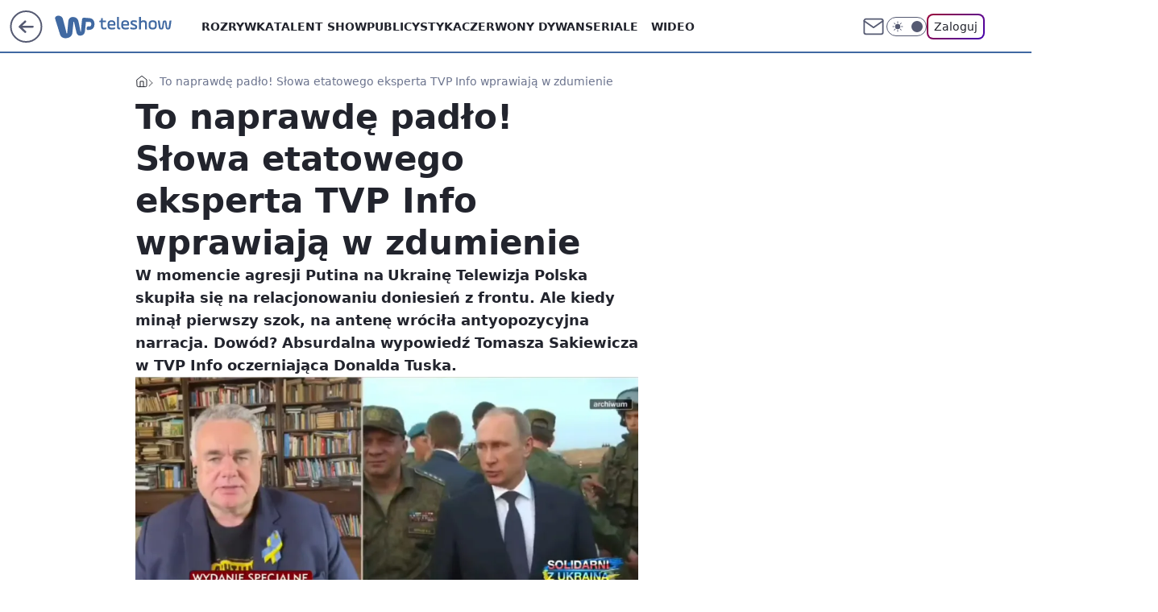

--- FILE ---
content_type: application/javascript
request_url: https://rek.www.wp.pl/gaf.js?rv=2&sn=teleshow&pvid=c48749727c638020f6e7&rekids=234688&phtml=teleshow.wp.pl%2Fto-naprawde-padlo-slowa-etatowego-eksperta-tvp-info-wprawiaja-w-zdumienie-6746941418314304a&abtest=adtech%7CPRGM-1047%7CA%3Badtech%7CPU-335%7CA%3Badtech%7CPRG-3468%7CA%3Badtech%7CPRGM-1036%7CA%3Badtech%7CFP-76%7CA%3Badtech%7CPRGM-1356%7CA%3Badtech%7CPRGM-1419%7CB%3Badtech%7CPRGM-1589%7CB%3Badtech%7CPRGM-1576%7CC%3Badtech%7CPRGM-1443%7CA%3Badtech%7CPRGM-1421%7CD%3Badtech%7CPRGM-1587%7CB&PWA_adbd=0&darkmode=0&highLayout=0&layout=wide&navType=navigate&cdl=0&ctype=article&ciab=IAB1-7%2CIAB-v3-386%2CIAB-v3-640%2CIAB11-4&cid=6746941418314304&csystem=ncr&cdate=2022-03-13&REKtagi=wiadomosci_tvp%3Btvp_info%3Btomasz_sakiewicz%3Bdonald_tusk%3Bwojna_w_ukrainie&vw=1280&vh=720&p1=0&spin=c1ixctw2&bcv=2
body_size: 9344
content:
c1ixctw2({"spin":"c1ixctw2","bunch":234688,"context":{"dsa":false,"minor":false,"bidRequestId":"602eee59-9aaa-423e-8291-412603748f0c","maConfig":{"timestamp":"2025-12-18T13:59:30.091Z"},"dfpConfig":{"timestamp":"2026-01-13T14:02:01.609Z"},"sda":[],"targeting":{"client":{},"server":{},"query":{"PWA_adbd":"0","REKtagi":"wiadomosci_tvp;tvp_info;tomasz_sakiewicz;donald_tusk;wojna_w_ukrainie","abtest":"adtech|PRGM-1047|A;adtech|PU-335|A;adtech|PRG-3468|A;adtech|PRGM-1036|A;adtech|FP-76|A;adtech|PRGM-1356|A;adtech|PRGM-1419|B;adtech|PRGM-1589|B;adtech|PRGM-1576|C;adtech|PRGM-1443|A;adtech|PRGM-1421|D;adtech|PRGM-1587|B","bcv":"2","cdate":"2022-03-13","cdl":"0","ciab":"IAB1-7,IAB-v3-386,IAB-v3-640,IAB11-4","cid":"6746941418314304","csystem":"ncr","ctype":"article","darkmode":"0","highLayout":"0","layout":"wide","navType":"navigate","p1":"0","phtml":"teleshow.wp.pl/to-naprawde-padlo-slowa-etatowego-eksperta-tvp-info-wprawiaja-w-zdumienie-6746941418314304a","pvid":"c48749727c638020f6e7","rekids":"234688","rv":"2","sn":"teleshow","spin":"c1ixctw2","vh":"720","vw":"1280"}},"directOnly":0,"geo":{"country":"840","region":"","city":""},"statid":"","mlId":"","rshsd":"3","isRobot":false,"curr":{"EUR":4.2116,"USD":3.6083,"CHF":4.5235,"GBP":4.8644},"rv":"2","status":{"advf":2,"ma":2,"ma_ads-bidder":2,"ma_cpv-bidder":2,"ma_high-cpm-bidder":2}},"slots":{"10":{"delivered":"","campaign":null,"dfpConfig":null},"11":{"delivered":"1","campaign":null,"dfpConfig":{"placement":"/89844762/Desktop_Teleshow.wp.pl_x11_art","roshash":"DGOR","ceil":100,"sizes":[[336,280],[640,280],[300,250]],"namedSizes":["fluid"],"div":"div-gpt-ad-x11-art","targeting":{"DFPHASH":"ADLO","emptygaf":"0"},"gfp":"DGOR"}},"12":{"delivered":"1","campaign":null,"dfpConfig":{"placement":"/89844762/Desktop_Teleshow.wp.pl_x12_art","roshash":"DGOR","ceil":100,"sizes":[[336,280],[640,280],[300,250]],"namedSizes":["fluid"],"div":"div-gpt-ad-x12-art","targeting":{"DFPHASH":"ADLO","emptygaf":"0"},"gfp":"DGOR"}},"13":{"delivered":"1","campaign":null,"dfpConfig":{"placement":"/89844762/Desktop_Teleshow.wp.pl_x13_art","roshash":"DGOR","ceil":100,"sizes":[[336,280],[640,280],[300,250]],"namedSizes":["fluid"],"div":"div-gpt-ad-x13-art","targeting":{"DFPHASH":"ADLO","emptygaf":"0"},"gfp":"DGOR"}},"14":{"delivered":"1","campaign":null,"dfpConfig":{"placement":"/89844762/Desktop_Teleshow.wp.pl_x14_art","roshash":"DGOR","ceil":100,"sizes":[[336,280],[640,280],[300,250]],"namedSizes":["fluid"],"div":"div-gpt-ad-x14-art","targeting":{"DFPHASH":"ADLO","emptygaf":"0"},"gfp":"DGOR"}},"15":{"delivered":"1","campaign":null,"dfpConfig":{"placement":"/89844762/Desktop_Teleshow.wp.pl_x15_art","roshash":"DGOR","ceil":100,"sizes":[[728,90],[970,300],[950,90],[980,120],[980,90],[970,150],[970,90],[970,250],[930,180],[950,200],[750,100],[970,66],[750,200],[960,90],[970,100],[750,300],[970,200],[950,300]],"namedSizes":["fluid"],"div":"div-gpt-ad-x15-art","targeting":{"DFPHASH":"ADLO","emptygaf":"0"},"gfp":"DGOR"}},"16":{"delivered":"1","campaign":null,"dfpConfig":{"placement":"/89844762/Desktop_Teleshow.wp.pl_x16","roshash":"DGOR","ceil":100,"sizes":[[728,90],[970,300],[950,90],[980,120],[980,90],[970,150],[970,90],[970,250],[930,180],[950,200],[750,100],[970,66],[750,200],[960,90],[970,100],[750,300],[970,200],[950,300]],"namedSizes":["fluid"],"div":"div-gpt-ad-x16","targeting":{"DFPHASH":"ADLO","emptygaf":"0"},"gfp":"DGOR"}},"17":{"delivered":"1","campaign":null,"dfpConfig":{"placement":"/89844762/Desktop_Teleshow.wp.pl_x17","roshash":"DGOR","ceil":100,"sizes":[[728,90],[970,300],[950,90],[980,120],[980,90],[970,150],[970,90],[970,250],[930,180],[950,200],[750,100],[970,66],[750,200],[960,90],[970,100],[750,300],[970,200],[950,300]],"namedSizes":["fluid"],"div":"div-gpt-ad-x17","targeting":{"DFPHASH":"ADLO","emptygaf":"0"},"gfp":"DGOR"}},"18":{"lazy":1,"delivered":"1","campaign":{"id":"188277","adm":{"bunch":"234688","creations":[{"height":200,"scalable":"1","showLabel":true,"src":"https://mamc.wpcdn.pl/188277/1768218722426/pudelek-wosp-vB-750x200.jpg","trackers":{"click":[""],"cview":["//ma.wp.pl/ma.gif?clid=36d4f1d950aab392a9c26b186b340e10\u0026SN=teleshow\u0026pvid=c48749727c638020f6e7\u0026action=cvimp\u0026pg=teleshow.wp.pl\u0026par=contentID%3D6746941418314304%26utility%3D-_SGlKqHE1ljx0U5mllzanY6cprIxK-i2krw4rQK6Ho9_fx9m_Xek0cn32qDfgoB%26bidReqID%3D602eee59-9aaa-423e-8291-412603748f0c%26slotSizeWxH%3D750x200%26editedTimestamp%3D1768218902%26sn%3Dteleshow%26hBudgetRate%3DDGJMPSV%26bidderID%3D11%26medium%3Ddisplay%26device%3DPERSONAL_COMPUTER%26userID%3D__UNKNOWN_TELL_US__%26domain%3Dteleshow.wp.pl%26cur%3DPLN%26test%3D0%26client_id%3D38851%26iabPageCategories%3D%26platform%3D8%26ssp%3Dwp.pl%26workfID%3D188277%26iabSiteCategories%3D%26is_robot%3D0%26hBidPrice%3DDGJMPSV%26isDev%3Dfalse%26rekid%3D234688%26emission%3D3044803%26seatID%3D36d4f1d950aab392a9c26b186b340e10%26org_id%3D25%26source%3DTG%26geo%3D840%253B%253B%26bidTimestamp%3D1768356509%26targetDomain%3Dallegro.pl%26order%3D266039%26partnerID%3D%26conversionValue%3D0%26publisherID%3D308%26slotID%3D018%26creationID%3D1470127%26seatFee%3Dcs9Gh3BExpMrBi6a0XUt9pLb6i2re-ePMmUH2TaHUoI%26billing%3Dcpv%26ttl%3D1768442909%26is_adblock%3D0%26inver%3D2%26ip%3DnQhgUHl8HfTWd3Pbxcl4C-OigRR9BXB-UoPU3fVXjRI%26tpID%3D1402616%26pricingModel%3DIie9i4dSzHBTDSrDjMyfPW6RFOgMo40M63X9lfD5p6U%26pvid%3Dc48749727c638020f6e7"],"impression":["//ma.wp.pl/ma.gif?clid=36d4f1d950aab392a9c26b186b340e10\u0026SN=teleshow\u0026pvid=c48749727c638020f6e7\u0026action=delivery\u0026pg=teleshow.wp.pl\u0026par=seatID%3D36d4f1d950aab392a9c26b186b340e10%26org_id%3D25%26source%3DTG%26geo%3D840%253B%253B%26bidTimestamp%3D1768356509%26targetDomain%3Dallegro.pl%26order%3D266039%26partnerID%3D%26conversionValue%3D0%26publisherID%3D308%26slotID%3D018%26creationID%3D1470127%26seatFee%3Dcs9Gh3BExpMrBi6a0XUt9pLb6i2re-ePMmUH2TaHUoI%26billing%3Dcpv%26ttl%3D1768442909%26is_adblock%3D0%26inver%3D2%26ip%3DnQhgUHl8HfTWd3Pbxcl4C-OigRR9BXB-UoPU3fVXjRI%26tpID%3D1402616%26pricingModel%3DIie9i4dSzHBTDSrDjMyfPW6RFOgMo40M63X9lfD5p6U%26pvid%3Dc48749727c638020f6e7%26contentID%3D6746941418314304%26utility%3D-_SGlKqHE1ljx0U5mllzanY6cprIxK-i2krw4rQK6Ho9_fx9m_Xek0cn32qDfgoB%26bidReqID%3D602eee59-9aaa-423e-8291-412603748f0c%26slotSizeWxH%3D750x200%26editedTimestamp%3D1768218902%26sn%3Dteleshow%26hBudgetRate%3DDGJMPSV%26bidderID%3D11%26medium%3Ddisplay%26device%3DPERSONAL_COMPUTER%26userID%3D__UNKNOWN_TELL_US__%26domain%3Dteleshow.wp.pl%26cur%3DPLN%26test%3D0%26client_id%3D38851%26iabPageCategories%3D%26platform%3D8%26ssp%3Dwp.pl%26workfID%3D188277%26iabSiteCategories%3D%26is_robot%3D0%26hBidPrice%3DDGJMPSV%26isDev%3Dfalse%26rekid%3D234688%26emission%3D3044803"],"view":["//ma.wp.pl/ma.gif?clid=36d4f1d950aab392a9c26b186b340e10\u0026SN=teleshow\u0026pvid=c48749727c638020f6e7\u0026action=view\u0026pg=teleshow.wp.pl\u0026par=rekid%3D234688%26emission%3D3044803%26seatID%3D36d4f1d950aab392a9c26b186b340e10%26org_id%3D25%26source%3DTG%26geo%3D840%253B%253B%26bidTimestamp%3D1768356509%26targetDomain%3Dallegro.pl%26order%3D266039%26partnerID%3D%26conversionValue%3D0%26publisherID%3D308%26slotID%3D018%26creationID%3D1470127%26seatFee%3Dcs9Gh3BExpMrBi6a0XUt9pLb6i2re-ePMmUH2TaHUoI%26billing%3Dcpv%26ttl%3D1768442909%26is_adblock%3D0%26inver%3D2%26ip%3DnQhgUHl8HfTWd3Pbxcl4C-OigRR9BXB-UoPU3fVXjRI%26tpID%3D1402616%26pricingModel%3DIie9i4dSzHBTDSrDjMyfPW6RFOgMo40M63X9lfD5p6U%26pvid%3Dc48749727c638020f6e7%26contentID%3D6746941418314304%26utility%3D-_SGlKqHE1ljx0U5mllzanY6cprIxK-i2krw4rQK6Ho9_fx9m_Xek0cn32qDfgoB%26bidReqID%3D602eee59-9aaa-423e-8291-412603748f0c%26slotSizeWxH%3D750x200%26editedTimestamp%3D1768218902%26sn%3Dteleshow%26hBudgetRate%3DDGJMPSV%26bidderID%3D11%26medium%3Ddisplay%26device%3DPERSONAL_COMPUTER%26userID%3D__UNKNOWN_TELL_US__%26domain%3Dteleshow.wp.pl%26cur%3DPLN%26test%3D0%26client_id%3D38851%26iabPageCategories%3D%26platform%3D8%26ssp%3Dwp.pl%26workfID%3D188277%26iabSiteCategories%3D%26is_robot%3D0%26hBidPrice%3DDGJMPSV%26isDev%3Dfalse"]},"transparentPlaceholder":false,"type":"image","url":"https://www.pudelek.pl/pudelek-na-wosp-zrobmy-z-dramy-cos-dobrego-wylicytuj-statuetke-dla-dramy-roku-ktora-paulina-smaszcz-rozbila-podczas-naszych-urodzin-7242969064376832a?pvclid=01KEVKPXV0DFYETZ9XJMW9ND6Z","width":750}],"redir":"https://ma.wp.pl/redirma?SN=teleshow\u0026pvid=c48749727c638020f6e7\u0026par=hBidPrice%3DDGJMPSV%26source%3DTG%26ip%3DnQhgUHl8HfTWd3Pbxcl4C-OigRR9BXB-UoPU3fVXjRI%26contentID%3D6746941418314304%26sn%3Dteleshow%26pvid%3Dc48749727c638020f6e7%26bidReqID%3D602eee59-9aaa-423e-8291-412603748f0c%26bidderID%3D11%26iabSiteCategories%3D%26is_robot%3D0%26rekid%3D234688%26geo%3D840%253B%253B%26bidTimestamp%3D1768356509%26targetDomain%3Dallegro.pl%26editedTimestamp%3D1768218902%26client_id%3D38851%26workfID%3D188277%26seatID%3D36d4f1d950aab392a9c26b186b340e10%26conversionValue%3D0%26slotID%3D018%26creationID%3D1470127%26seatFee%3Dcs9Gh3BExpMrBi6a0XUt9pLb6i2re-ePMmUH2TaHUoI%26utility%3D-_SGlKqHE1ljx0U5mllzanY6cprIxK-i2krw4rQK6Ho9_fx9m_Xek0cn32qDfgoB%26cur%3DPLN%26emission%3D3044803%26org_id%3D25%26publisherID%3D308%26tpID%3D1402616%26slotSizeWxH%3D750x200%26medium%3Ddisplay%26device%3DPERSONAL_COMPUTER%26userID%3D__UNKNOWN_TELL_US__%26domain%3Dteleshow.wp.pl%26platform%3D8%26ssp%3Dwp.pl%26billing%3Dcpv%26test%3D0%26isDev%3Dfalse%26partnerID%3D%26pricingModel%3DIie9i4dSzHBTDSrDjMyfPW6RFOgMo40M63X9lfD5p6U%26hBudgetRate%3DDGJMPSV%26order%3D266039%26ttl%3D1768442909%26is_adblock%3D0%26inver%3D2%26iabPageCategories%3D\u0026url=","slot":"18"},"creative":{"Id":"1470127","provider":"ma_cpv-bidder","roshash":"DGJM","height":200,"width":750,"touchpointId":"1402616","source":{"bidder":"cpv-bidder"}},"sellingModel":{"model":"CPM_INT"}},"dfpConfig":{"placement":"/89844762/Desktop_Teleshow.wp.pl_x18","roshash":"DGOR","ceil":100,"sizes":[[728,90],[970,300],[950,90],[980,120],[980,90],[970,150],[970,90],[970,250],[930,180],[950,200],[750,100],[970,66],[750,200],[960,90],[970,100],[750,300],[970,200],[950,300]],"namedSizes":["fluid"],"div":"div-gpt-ad-x18","targeting":{"DFPHASH":"ADLO","emptygaf":"0"},"gfp":"DGOR"}},"19":{"delivered":"1","campaign":null,"dfpConfig":{"placement":"/89844762/Desktop_Teleshow.wp.pl_x19","roshash":"DGOR","ceil":100,"sizes":[[728,90],[970,300],[950,90],[980,120],[980,90],[970,150],[970,90],[970,250],[930,180],[950,200],[750,100],[970,66],[750,200],[960,90],[970,100],[750,300],[970,200],[950,300]],"namedSizes":["fluid"],"div":"div-gpt-ad-x19","targeting":{"DFPHASH":"ADLO","emptygaf":"0"},"gfp":"DGOR"}},"2":{"delivered":"1","campaign":{"id":"188138","capping":"PWAck=27120597\u0026PWAclt=720\u0026tpl=1","adm":{"bunch":"234688","creations":[{"cbConfig":{"blur":false,"bottomBar":false,"fullPage":false,"message":"Przekierowanie za {{time}} sekund{{y}}","timeout":15000},"height":870,"pixels":["//ad.doubleclick.net/ddm/trackimp/N195005.3920530WPPL/B34932776.437718536;dc_trk_aid=630816842;dc_trk_cid=248486076;ord=1768356509;dc_lat=;dc_rdid=;tag_for_child_directed_treatment=;tfua=;gdpr=${GDPR};gdpr_consent=${GDPR_CONSENT_755};ltd=${LIMITED_ADS};dc_tdv=1?"],"scalable":"1","showLabel":false,"src":"https://mamc.wpcdn.pl/188138/1767951247150/2377-003_Zestawomania_01-2026_1920x870_wp_CBF_Monika_Szczepaniak-C.jpg","trackers":{"click":[""],"cview":["//ma.wp.pl/ma.gif?clid=0d75fec0bdabe60e0af571ed047f75a2\u0026SN=teleshow\u0026pvid=c48749727c638020f6e7\u0026action=cvimp\u0026pg=teleshow.wp.pl\u0026par=hBudgetRate%3DDGJPVYc%26ssp%3Dwp.pl%26bidReqID%3D602eee59-9aaa-423e-8291-412603748f0c%26device%3DPERSONAL_COMPUTER%26slotID%3D002%26seatFee%3DrsXFFicSAGwebiojf3G5M4OawfIAOz0U4etwBl6N5MI%26tpID%3D1401974%26source%3DTG%26iabPageCategories%3D%26cur%3DPLN%26emission%3D3044263%26iabSiteCategories%3D%26is_adblock%3D0%26geo%3D840%253B%253B%26partnerID%3D%26bidderID%3D11%26isDev%3Dfalse%26conversionValue%3D0%26inver%3D2%26slotSizeWxH%3D1920x870%26creationID%3D1469309%26pricingModel%3Dgte9SWkvVwKGdkeV6_nr17EXTZkbujWwBx594m9uSgs%26pvid%3Dc48749727c638020f6e7%26rekid%3D234688%26order%3D265844%26bidTimestamp%3D1768356509%26userID%3D__UNKNOWN_TELL_US__%26targetDomain%3Dmediamarkt.pl%26org_id%3D25%26is_robot%3D0%26contentID%3D6746941418314304%26utility%3Diq5T2u-RHyI6riVbTJks8Wklra1PkQ2pI6i5W3q66ij9yaGi42Ge2rMwEah6MLNE%26domain%3Dteleshow.wp.pl%26workfID%3D188138%26billing%3Dcpv%26editedTimestamp%3D1767951378%26medium%3Ddisplay%26ip%3Dz8B4Cf2gJg9GkpKQGBkII85vT8F6Oq8ejMW5mBrLXv4%26test%3D0%26seatID%3D0d75fec0bdabe60e0af571ed047f75a2%26ttl%3D1768442909%26hBidPrice%3DDGJPVYc%26platform%3D8%26publisherID%3D308%26client_id%3D29939%26sn%3Dteleshow"],"impression":["//ma.wp.pl/ma.gif?clid=0d75fec0bdabe60e0af571ed047f75a2\u0026SN=teleshow\u0026pvid=c48749727c638020f6e7\u0026action=delivery\u0026pg=teleshow.wp.pl\u0026par=cur%3DPLN%26emission%3D3044263%26iabSiteCategories%3D%26is_adblock%3D0%26geo%3D840%253B%253B%26partnerID%3D%26bidderID%3D11%26isDev%3Dfalse%26conversionValue%3D0%26inver%3D2%26slotSizeWxH%3D1920x870%26creationID%3D1469309%26pricingModel%3Dgte9SWkvVwKGdkeV6_nr17EXTZkbujWwBx594m9uSgs%26pvid%3Dc48749727c638020f6e7%26rekid%3D234688%26order%3D265844%26bidTimestamp%3D1768356509%26userID%3D__UNKNOWN_TELL_US__%26targetDomain%3Dmediamarkt.pl%26org_id%3D25%26is_robot%3D0%26contentID%3D6746941418314304%26utility%3Diq5T2u-RHyI6riVbTJks8Wklra1PkQ2pI6i5W3q66ij9yaGi42Ge2rMwEah6MLNE%26domain%3Dteleshow.wp.pl%26workfID%3D188138%26billing%3Dcpv%26editedTimestamp%3D1767951378%26medium%3Ddisplay%26ip%3Dz8B4Cf2gJg9GkpKQGBkII85vT8F6Oq8ejMW5mBrLXv4%26test%3D0%26seatID%3D0d75fec0bdabe60e0af571ed047f75a2%26ttl%3D1768442909%26hBidPrice%3DDGJPVYc%26platform%3D8%26publisherID%3D308%26client_id%3D29939%26sn%3Dteleshow%26hBudgetRate%3DDGJPVYc%26ssp%3Dwp.pl%26bidReqID%3D602eee59-9aaa-423e-8291-412603748f0c%26device%3DPERSONAL_COMPUTER%26slotID%3D002%26seatFee%3DrsXFFicSAGwebiojf3G5M4OawfIAOz0U4etwBl6N5MI%26tpID%3D1401974%26source%3DTG%26iabPageCategories%3D"],"view":["//ma.wp.pl/ma.gif?clid=0d75fec0bdabe60e0af571ed047f75a2\u0026SN=teleshow\u0026pvid=c48749727c638020f6e7\u0026action=view\u0026pg=teleshow.wp.pl\u0026par=seatID%3D0d75fec0bdabe60e0af571ed047f75a2%26ttl%3D1768442909%26hBidPrice%3DDGJPVYc%26platform%3D8%26publisherID%3D308%26client_id%3D29939%26sn%3Dteleshow%26hBudgetRate%3DDGJPVYc%26ssp%3Dwp.pl%26bidReqID%3D602eee59-9aaa-423e-8291-412603748f0c%26device%3DPERSONAL_COMPUTER%26slotID%3D002%26seatFee%3DrsXFFicSAGwebiojf3G5M4OawfIAOz0U4etwBl6N5MI%26tpID%3D1401974%26source%3DTG%26iabPageCategories%3D%26cur%3DPLN%26emission%3D3044263%26iabSiteCategories%3D%26is_adblock%3D0%26geo%3D840%253B%253B%26partnerID%3D%26bidderID%3D11%26isDev%3Dfalse%26conversionValue%3D0%26inver%3D2%26slotSizeWxH%3D1920x870%26creationID%3D1469309%26pricingModel%3Dgte9SWkvVwKGdkeV6_nr17EXTZkbujWwBx594m9uSgs%26pvid%3Dc48749727c638020f6e7%26rekid%3D234688%26order%3D265844%26bidTimestamp%3D1768356509%26userID%3D__UNKNOWN_TELL_US__%26targetDomain%3Dmediamarkt.pl%26org_id%3D25%26is_robot%3D0%26contentID%3D6746941418314304%26utility%3Diq5T2u-RHyI6riVbTJks8Wklra1PkQ2pI6i5W3q66ij9yaGi42Ge2rMwEah6MLNE%26domain%3Dteleshow.wp.pl%26workfID%3D188138%26billing%3Dcpv%26editedTimestamp%3D1767951378%26medium%3Ddisplay%26ip%3Dz8B4Cf2gJg9GkpKQGBkII85vT8F6Oq8ejMW5mBrLXv4%26test%3D0"]},"transparentPlaceholder":false,"type":"image","url":"https://ad.doubleclick.net/ddm/trackclk/N195005.3920530WPPL/B34932776.437718536;dc_trk_aid=630816842;dc_trk_cid=248486076;dc_lat=;dc_rdid=;tag_for_child_directed_treatment=;tfua=;gdpr=${GDPR};gdpr_consent=${GDPR_CONSENT_755};ltd=${LIMITED_ADS};dc_tdv=1","width":1920}],"redir":"https://ma.wp.pl/redirma?SN=teleshow\u0026pvid=c48749727c638020f6e7\u0026par=bidderID%3D11%26creationID%3D1469309%26pricingModel%3Dgte9SWkvVwKGdkeV6_nr17EXTZkbujWwBx594m9uSgs%26userID%3D__UNKNOWN_TELL_US__%26org_id%3D25%26publisherID%3D308%26sn%3Dteleshow%26iabSiteCategories%3D%26rekid%3D234688%26order%3D265844%26seatFee%3DrsXFFicSAGwebiojf3G5M4OawfIAOz0U4etwBl6N5MI%26conversionValue%3D0%26utility%3Diq5T2u-RHyI6riVbTJks8Wklra1PkQ2pI6i5W3q66ij9yaGi42Ge2rMwEah6MLNE%26medium%3Ddisplay%26client_id%3D29939%26emission%3D3044263%26targetDomain%3Dmediamarkt.pl%26workfID%3D188138%26test%3D0%26platform%3D8%26device%3DPERSONAL_COMPUTER%26tpID%3D1401974%26source%3DTG%26isDev%3Dfalse%26bidTimestamp%3D1768356509%26ip%3Dz8B4Cf2gJg9GkpKQGBkII85vT8F6Oq8ejMW5mBrLXv4%26seatID%3D0d75fec0bdabe60e0af571ed047f75a2%26ttl%3D1768442909%26slotID%3D002%26slotSizeWxH%3D1920x870%26pvid%3Dc48749727c638020f6e7%26is_robot%3D0%26billing%3Dcpv%26hBidPrice%3DDGJPVYc%26ssp%3Dwp.pl%26bidReqID%3D602eee59-9aaa-423e-8291-412603748f0c%26is_adblock%3D0%26partnerID%3D%26contentID%3D6746941418314304%26domain%3Dteleshow.wp.pl%26editedTimestamp%3D1767951378%26iabPageCategories%3D%26cur%3DPLN%26geo%3D840%253B%253B%26inver%3D2%26hBudgetRate%3DDGJPVYc\u0026url=","slot":"2"},"creative":{"Id":"1469309","provider":"ma_cpv-bidder","roshash":"GMPS","height":870,"width":1920,"touchpointId":"1401974","source":{"bidder":"cpv-bidder"}},"sellingModel":{"model":"CPM_INT"}},"dfpConfig":{"placement":"/89844762/Desktop_Teleshow.wp.pl_x02","roshash":"GMPS","ceil":100,"sizes":[[970,300],[970,600],[750,300],[950,300],[980,600],[1920,870],[1200,600],[750,400],[960,640]],"namedSizes":["fluid"],"div":"div-gpt-ad-x02","targeting":{"DFPHASH":"DJMP","emptygaf":"0"},"gfp":"EMPS"}},"24":{"delivered":"","campaign":null,"dfpConfig":null},"25":{"delivered":"1","campaign":null,"dfpConfig":{"placement":"/89844762/Desktop_Teleshow.wp.pl_x25_art","roshash":"DGOR","ceil":100,"sizes":[[336,280],[640,280],[300,250]],"namedSizes":["fluid"],"div":"div-gpt-ad-x25-art","targeting":{"DFPHASH":"ADLO","emptygaf":"0"},"gfp":"DGOR"}},"27":{"delivered":"1","campaign":null,"dfpConfig":{"placement":"/89844762/Desktop_Teleshow.wp.pl_x27_art","roshash":"DGOR","ceil":100,"sizes":[[160,600]],"namedSizes":["fluid"],"div":"div-gpt-ad-x27-art","targeting":{"DFPHASH":"ADLO","emptygaf":"0"},"gfp":"DGOR"}},"28":{"delivered":"","campaign":null,"dfpConfig":null},"29":{"delivered":"1","campaign":{"id":"188334","adm":{"bunch":"234688","creations":[{"height":250,"showLabel":true,"src":"https://mamc.wpcdn.pl/188334/1768293280496/300x250_RABAT.jpg","trackers":{"click":[""],"cview":["//ma.wp.pl/ma.gif?clid=36d4f1d950aab392a9c26b186b340e10\u0026SN=teleshow\u0026pvid=c48749727c638020f6e7\u0026action=cvimp\u0026pg=teleshow.wp.pl\u0026par=emission%3D3044832%26order%3D258264%26bidReqID%3D602eee59-9aaa-423e-8291-412603748f0c%26inver%3D2%26ip%3Dv_NmSGDuiOottc0G0V1o2y6Dmhmrl6u7BfVpNqznWRU%26source%3DTG%26iabPageCategories%3D%26iabSiteCategories%3D%26ttl%3D1768442909%26sn%3Dteleshow%26domain%3Dteleshow.wp.pl%26slotSizeWxH%3D300x250%26cur%3DPLN%26geo%3D840%253B%253B%26hBidPrice%3DDGJNTcf%26contentID%3D6746941418314304%26utility%3DaEZxEnfVYmy-zG4ruhQYnhhek5HnCV-PE5_quqEGECeqwvDoeUMKYET5zI2An9vs%26medium%3Ddisplay%26publisherID%3D308%26targetDomain%3Dmokosh.pl%26test%3D0%26seatID%3D36d4f1d950aab392a9c26b186b340e10%26is_adblock%3D0%26bidderID%3D11%26ssp%3Dwp.pl%26device%3DPERSONAL_COMPUTER%26userID%3D__UNKNOWN_TELL_US__%26is_robot%3D0%26pvid%3Dc48749727c638020f6e7%26isDev%3Dfalse%26billing%3Dcpv%26hBudgetRate%3DDGJNTcf%26rekid%3D234688%26org_id%3D25%26pricingModel%3DqLioynQEPOJD4DBSZhz1UYm-H6SQRM8TIkWXdcEQVYM%26bidTimestamp%3D1768356509%26partnerID%3D%26creationID%3D1470422%26workfID%3D188334%26editedTimestamp%3D1768293293%26platform%3D8%26conversionValue%3D0%26slotID%3D029%26seatFee%3DWsGzDCBk6pog8hUAEc8KHboaSATEu4G6o3cQ7wUbasc%26tpID%3D1402919%26client_id%3D77103"],"impression":["//ma.wp.pl/ma.gif?clid=36d4f1d950aab392a9c26b186b340e10\u0026SN=teleshow\u0026pvid=c48749727c638020f6e7\u0026action=delivery\u0026pg=teleshow.wp.pl\u0026par=userID%3D__UNKNOWN_TELL_US__%26is_robot%3D0%26pvid%3Dc48749727c638020f6e7%26isDev%3Dfalse%26billing%3Dcpv%26hBudgetRate%3DDGJNTcf%26rekid%3D234688%26org_id%3D25%26pricingModel%3DqLioynQEPOJD4DBSZhz1UYm-H6SQRM8TIkWXdcEQVYM%26bidTimestamp%3D1768356509%26partnerID%3D%26creationID%3D1470422%26workfID%3D188334%26editedTimestamp%3D1768293293%26platform%3D8%26conversionValue%3D0%26slotID%3D029%26seatFee%3DWsGzDCBk6pog8hUAEc8KHboaSATEu4G6o3cQ7wUbasc%26tpID%3D1402919%26client_id%3D77103%26emission%3D3044832%26order%3D258264%26bidReqID%3D602eee59-9aaa-423e-8291-412603748f0c%26inver%3D2%26ip%3Dv_NmSGDuiOottc0G0V1o2y6Dmhmrl6u7BfVpNqznWRU%26source%3DTG%26iabPageCategories%3D%26iabSiteCategories%3D%26ttl%3D1768442909%26sn%3Dteleshow%26domain%3Dteleshow.wp.pl%26slotSizeWxH%3D300x250%26cur%3DPLN%26geo%3D840%253B%253B%26hBidPrice%3DDGJNTcf%26contentID%3D6746941418314304%26utility%3DaEZxEnfVYmy-zG4ruhQYnhhek5HnCV-PE5_quqEGECeqwvDoeUMKYET5zI2An9vs%26medium%3Ddisplay%26publisherID%3D308%26targetDomain%3Dmokosh.pl%26test%3D0%26seatID%3D36d4f1d950aab392a9c26b186b340e10%26is_adblock%3D0%26bidderID%3D11%26ssp%3Dwp.pl%26device%3DPERSONAL_COMPUTER"],"view":["//ma.wp.pl/ma.gif?clid=36d4f1d950aab392a9c26b186b340e10\u0026SN=teleshow\u0026pvid=c48749727c638020f6e7\u0026action=view\u0026pg=teleshow.wp.pl\u0026par=iabSiteCategories%3D%26ttl%3D1768442909%26sn%3Dteleshow%26domain%3Dteleshow.wp.pl%26slotSizeWxH%3D300x250%26cur%3DPLN%26geo%3D840%253B%253B%26hBidPrice%3DDGJNTcf%26contentID%3D6746941418314304%26utility%3DaEZxEnfVYmy-zG4ruhQYnhhek5HnCV-PE5_quqEGECeqwvDoeUMKYET5zI2An9vs%26medium%3Ddisplay%26publisherID%3D308%26targetDomain%3Dmokosh.pl%26test%3D0%26seatID%3D36d4f1d950aab392a9c26b186b340e10%26is_adblock%3D0%26bidderID%3D11%26ssp%3Dwp.pl%26device%3DPERSONAL_COMPUTER%26userID%3D__UNKNOWN_TELL_US__%26is_robot%3D0%26pvid%3Dc48749727c638020f6e7%26isDev%3Dfalse%26billing%3Dcpv%26hBudgetRate%3DDGJNTcf%26rekid%3D234688%26org_id%3D25%26pricingModel%3DqLioynQEPOJD4DBSZhz1UYm-H6SQRM8TIkWXdcEQVYM%26bidTimestamp%3D1768356509%26partnerID%3D%26creationID%3D1470422%26workfID%3D188334%26editedTimestamp%3D1768293293%26platform%3D8%26conversionValue%3D0%26slotID%3D029%26seatFee%3DWsGzDCBk6pog8hUAEc8KHboaSATEu4G6o3cQ7wUbasc%26tpID%3D1402919%26client_id%3D77103%26emission%3D3044832%26order%3D258264%26bidReqID%3D602eee59-9aaa-423e-8291-412603748f0c%26inver%3D2%26ip%3Dv_NmSGDuiOottc0G0V1o2y6Dmhmrl6u7BfVpNqznWRU%26source%3DTG%26iabPageCategories%3D"]},"transparentPlaceholder":false,"type":"image","url":"https://mokosh.pl/pl/p/Trzyetapowy-zabieg-stymulujacy-odnowe-skory-Pokrzywa-z-mieta-3x7ml-/921?utm_source=wp.pl\u0026utm_medium=display\u0026utm_campaign=trzy-etapowy","width":300}],"redir":"https://ma.wp.pl/redirma?SN=teleshow\u0026pvid=c48749727c638020f6e7\u0026par=is_robot%3D0%26pvid%3Dc48749727c638020f6e7%26pricingModel%3DqLioynQEPOJD4DBSZhz1UYm-H6SQRM8TIkWXdcEQVYM%26order%3D258264%26publisherID%3D308%26editedTimestamp%3D1768293293%26client_id%3D77103%26creationID%3D1470422%26conversionValue%3D0%26slotID%3D029%26bidReqID%3D602eee59-9aaa-423e-8291-412603748f0c%26inver%3D2%26iabSiteCategories%3D%26geo%3D840%253B%253B%26contentID%3D6746941418314304%26bidderID%3D11%26userID%3D__UNKNOWN_TELL_US__%26bidTimestamp%3D1768356509%26platform%3D8%26emission%3D3044832%26ttl%3D1768442909%26sn%3Dteleshow%26cur%3DPLN%26ssp%3Dwp.pl%26isDev%3Dfalse%26billing%3Dcpv%26org_id%3D25%26tpID%3D1402919%26source%3DTG%26iabPageCategories%3D%26medium%3Ddisplay%26hBudgetRate%3DDGJNTcf%26rekid%3D234688%26partnerID%3D%26workfID%3D188334%26domain%3Dteleshow.wp.pl%26utility%3DaEZxEnfVYmy-zG4ruhQYnhhek5HnCV-PE5_quqEGECeqwvDoeUMKYET5zI2An9vs%26targetDomain%3Dmokosh.pl%26test%3D0%26device%3DPERSONAL_COMPUTER%26seatFee%3DWsGzDCBk6pog8hUAEc8KHboaSATEu4G6o3cQ7wUbasc%26slotSizeWxH%3D300x250%26hBidPrice%3DDGJNTcf%26seatID%3D36d4f1d950aab392a9c26b186b340e10%26is_adblock%3D0%26ip%3Dv_NmSGDuiOottc0G0V1o2y6Dmhmrl6u7BfVpNqznWRU\u0026url=","slot":"29"},"creative":{"Id":"1470422","provider":"ma_cpv-bidder","roshash":"DGJM","height":250,"width":300,"touchpointId":"1402919","source":{"bidder":"cpv-bidder"}},"sellingModel":{"model":"CPM_INT"}},"dfpConfig":null},"3":{"delivered":"1","campaign":{"id":"188107","capping":"PWAck=27120587\u0026PWAclt=24","adm":{"bunch":"234688","creations":[{"height":600,"mod":"stiltedBanner","pixels":["//ad.doubleclick.net/ddm/trackimp/N4022.2133700WP/B34996137.437466604;dc_trk_aid=630740582;dc_trk_cid=248432055;ord=1768356509;dc_lat=;dc_rdid=;tag_for_child_directed_treatment=;tfua=;gdpr=${GDPR};gdpr_consent=${GDPR_CONSENT_755};ltd=${LIMITED_ADS};dc_tdv=1?"],"showLabel":true,"src":"https://mamc.wpcdn.pl/188107/1767946337602/ip_kia25_sportage_kamp_benefity_1260x600.jpg","trackers":{"click":[""],"cview":["//ma.wp.pl/ma.gif?clid=2756484462c54389dac6407e48e5709b\u0026SN=teleshow\u0026pvid=c48749727c638020f6e7\u0026action=cvimp\u0026pg=teleshow.wp.pl\u0026par=iabSiteCategories%3D%26is_robot%3D0%26tpID%3D1401826%26org_id%3D25%26ttl%3D1768442909%26geo%3D840%253B%253B%26hBudgetRate%3DDGJMPSV%26conversionValue%3D0%26bidReqID%3D602eee59-9aaa-423e-8291-412603748f0c%26inver%3D2%26seatID%3D2756484462c54389dac6407e48e5709b%26pricingModel%3DByhfaAhPV9Osm9Q9XGarXnEI5SueWReo7fuVD0M1F2c%26contentID%3D6746941418314304%26utility%3DUCAyIv28ZIMrqxwAcw4BsKTuPyS0OiyrrvUBiFA7yF-MqGYUNN8kmoBKiC86dmUh%26userID%3D__UNKNOWN_TELL_US__%26publisherID%3D308%26emission%3D3044129%26pvid%3Dc48749727c638020f6e7%26domain%3Dteleshow.wp.pl%26cur%3DPLN%26test%3D0%26billing%3Dcpv%26client_id%3D58063%26partnerID%3D%26ip%3DI0Z7nhG8aHE_BPu7PYbfsR50IddAQS1f1cmHWvMLNdY%26creationID%3D1469187%26workfID%3D188107%26bidTimestamp%3D1768356509%26platform%3D8%26rekid%3D234688%26slotSizeWxH%3D1260x600%26seatFee%3DNx8NC-w1_U8H4ZgobyV8ZPMgrOng-Gad-9ZxqAthigg%26source%3DTG%26editedTimestamp%3D1767950172%26hBidPrice%3DDGJMPSV%26bidderID%3D11%26medium%3Ddisplay%26device%3DPERSONAL_COMPUTER%26order%3D265810%26is_adblock%3D0%26sn%3Dteleshow%26isDev%3Dfalse%26ssp%3Dwp.pl%26slotID%3D003%26targetDomain%3Dkia.com%26iabPageCategories%3D"],"impression":["//ma.wp.pl/ma.gif?clid=2756484462c54389dac6407e48e5709b\u0026SN=teleshow\u0026pvid=c48749727c638020f6e7\u0026action=delivery\u0026pg=teleshow.wp.pl\u0026seqTtl=1770767999\u0026par=userID%3D__UNKNOWN_TELL_US__%26publisherID%3D308%26emission%3D3044129%26pvid%3Dc48749727c638020f6e7%26domain%3Dteleshow.wp.pl%26cur%3DPLN%26test%3D0%26billing%3Dcpv%26client_id%3D58063%26partnerID%3D%26ip%3DI0Z7nhG8aHE_BPu7PYbfsR50IddAQS1f1cmHWvMLNdY%26creationID%3D1469187%26workfID%3D188107%26bidTimestamp%3D1768356509%26platform%3D8%26rekid%3D234688%26slotSizeWxH%3D1260x600%26seatFee%3DNx8NC-w1_U8H4ZgobyV8ZPMgrOng-Gad-9ZxqAthigg%26source%3DTG%26editedTimestamp%3D1767950172%26hBidPrice%3DDGJMPSV%26bidderID%3D11%26medium%3Ddisplay%26device%3DPERSONAL_COMPUTER%26order%3D265810%26is_adblock%3D0%26sn%3Dteleshow%26isDev%3Dfalse%26ssp%3Dwp.pl%26slotID%3D003%26targetDomain%3Dkia.com%26iabPageCategories%3D%26iabSiteCategories%3D%26is_robot%3D0%26tpID%3D1401826%26org_id%3D25%26ttl%3D1768442909%26geo%3D840%253B%253B%26hBudgetRate%3DDGJMPSV%26conversionValue%3D0%26bidReqID%3D602eee59-9aaa-423e-8291-412603748f0c%26inver%3D2%26seatID%3D2756484462c54389dac6407e48e5709b%26pricingModel%3DByhfaAhPV9Osm9Q9XGarXnEI5SueWReo7fuVD0M1F2c%26contentID%3D6746941418314304%26utility%3DUCAyIv28ZIMrqxwAcw4BsKTuPyS0OiyrrvUBiFA7yF-MqGYUNN8kmoBKiC86dmUh"],"view":["//ma.wp.pl/ma.gif?clid=2756484462c54389dac6407e48e5709b\u0026SN=teleshow\u0026pvid=c48749727c638020f6e7\u0026action=view\u0026pg=teleshow.wp.pl\u0026par=is_adblock%3D0%26sn%3Dteleshow%26isDev%3Dfalse%26ssp%3Dwp.pl%26slotID%3D003%26targetDomain%3Dkia.com%26iabPageCategories%3D%26iabSiteCategories%3D%26is_robot%3D0%26tpID%3D1401826%26org_id%3D25%26ttl%3D1768442909%26geo%3D840%253B%253B%26hBudgetRate%3DDGJMPSV%26conversionValue%3D0%26bidReqID%3D602eee59-9aaa-423e-8291-412603748f0c%26inver%3D2%26seatID%3D2756484462c54389dac6407e48e5709b%26pricingModel%3DByhfaAhPV9Osm9Q9XGarXnEI5SueWReo7fuVD0M1F2c%26contentID%3D6746941418314304%26utility%3DUCAyIv28ZIMrqxwAcw4BsKTuPyS0OiyrrvUBiFA7yF-MqGYUNN8kmoBKiC86dmUh%26userID%3D__UNKNOWN_TELL_US__%26publisherID%3D308%26emission%3D3044129%26pvid%3Dc48749727c638020f6e7%26domain%3Dteleshow.wp.pl%26cur%3DPLN%26test%3D0%26billing%3Dcpv%26client_id%3D58063%26partnerID%3D%26ip%3DI0Z7nhG8aHE_BPu7PYbfsR50IddAQS1f1cmHWvMLNdY%26creationID%3D1469187%26workfID%3D188107%26bidTimestamp%3D1768356509%26platform%3D8%26rekid%3D234688%26slotSizeWxH%3D1260x600%26seatFee%3DNx8NC-w1_U8H4ZgobyV8ZPMgrOng-Gad-9ZxqAthigg%26source%3DTG%26editedTimestamp%3D1767950172%26hBidPrice%3DDGJMPSV%26bidderID%3D11%26medium%3Ddisplay%26device%3DPERSONAL_COMPUTER%26order%3D265810"]},"transparentPlaceholder":false,"type":"image","url":"https://ad.doubleclick.net/ddm/trackclk/N4022.2133700WP/B34996137.437466604;dc_trk_aid=630740582;dc_trk_cid=248432055;dc_lat=;dc_rdid=;tag_for_child_directed_treatment=;tfua=;gdpr=${GDPR};gdpr_consent=${GDPR_CONSENT_755};ltd=${LIMITED_ADS};dc_tdv=1","width":1260},{"height":600,"mod":"stiltedBanner","pixels":["//ad.doubleclick.net/ddm/trackimp/N4022.2133700WP/B34996137.437466604;dc_trk_aid=630740582;dc_trk_cid=248432055;ord=1768356509;dc_lat=;dc_rdid=;tag_for_child_directed_treatment=;tfua=;gdpr=${GDPR};gdpr_consent=${GDPR_CONSENT_755};ltd=${LIMITED_ADS};dc_tdv=1?"],"showLabel":true,"src":"https://mamc.wpcdn.pl/188107/1767946359845/ip_kia25_sportage_kamp_benefity_940x600.jpg","trackers":{"click":[""],"cview":["//ma.wp.pl/ma.gif?clid=2756484462c54389dac6407e48e5709b\u0026SN=teleshow\u0026pvid=c48749727c638020f6e7\u0026action=cvimp\u0026pg=teleshow.wp.pl\u0026par=iabSiteCategories%3D%26is_robot%3D0%26tpID%3D1401826%26org_id%3D25%26ttl%3D1768442909%26geo%3D840%253B%253B%26hBudgetRate%3DDGJMPSV%26conversionValue%3D0%26bidReqID%3D602eee59-9aaa-423e-8291-412603748f0c%26inver%3D2%26seatID%3D2756484462c54389dac6407e48e5709b%26pricingModel%3DByhfaAhPV9Osm9Q9XGarXnEI5SueWReo7fuVD0M1F2c%26contentID%3D6746941418314304%26utility%3DUCAyIv28ZIMrqxwAcw4BsKTuPyS0OiyrrvUBiFA7yF-MqGYUNN8kmoBKiC86dmUh%26userID%3D__UNKNOWN_TELL_US__%26publisherID%3D308%26emission%3D3044129%26pvid%3Dc48749727c638020f6e7%26domain%3Dteleshow.wp.pl%26cur%3DPLN%26test%3D0%26billing%3Dcpv%26client_id%3D58063%26partnerID%3D%26ip%3DI0Z7nhG8aHE_BPu7PYbfsR50IddAQS1f1cmHWvMLNdY%26creationID%3D1469187%26workfID%3D188107%26bidTimestamp%3D1768356509%26platform%3D8%26rekid%3D234688%26slotSizeWxH%3D1260x600%26seatFee%3DNx8NC-w1_U8H4ZgobyV8ZPMgrOng-Gad-9ZxqAthigg%26source%3DTG%26editedTimestamp%3D1767950172%26hBidPrice%3DDGJMPSV%26bidderID%3D11%26medium%3Ddisplay%26device%3DPERSONAL_COMPUTER%26order%3D265810%26is_adblock%3D0%26sn%3Dteleshow%26isDev%3Dfalse%26ssp%3Dwp.pl%26slotID%3D003%26targetDomain%3Dkia.com%26iabPageCategories%3D"],"impression":["//ma.wp.pl/ma.gif?clid=2756484462c54389dac6407e48e5709b\u0026SN=teleshow\u0026pvid=c48749727c638020f6e7\u0026action=delivery\u0026pg=teleshow.wp.pl\u0026seqTtl=1770767999\u0026par=userID%3D__UNKNOWN_TELL_US__%26publisherID%3D308%26emission%3D3044129%26pvid%3Dc48749727c638020f6e7%26domain%3Dteleshow.wp.pl%26cur%3DPLN%26test%3D0%26billing%3Dcpv%26client_id%3D58063%26partnerID%3D%26ip%3DI0Z7nhG8aHE_BPu7PYbfsR50IddAQS1f1cmHWvMLNdY%26creationID%3D1469187%26workfID%3D188107%26bidTimestamp%3D1768356509%26platform%3D8%26rekid%3D234688%26slotSizeWxH%3D1260x600%26seatFee%3DNx8NC-w1_U8H4ZgobyV8ZPMgrOng-Gad-9ZxqAthigg%26source%3DTG%26editedTimestamp%3D1767950172%26hBidPrice%3DDGJMPSV%26bidderID%3D11%26medium%3Ddisplay%26device%3DPERSONAL_COMPUTER%26order%3D265810%26is_adblock%3D0%26sn%3Dteleshow%26isDev%3Dfalse%26ssp%3Dwp.pl%26slotID%3D003%26targetDomain%3Dkia.com%26iabPageCategories%3D%26iabSiteCategories%3D%26is_robot%3D0%26tpID%3D1401826%26org_id%3D25%26ttl%3D1768442909%26geo%3D840%253B%253B%26hBudgetRate%3DDGJMPSV%26conversionValue%3D0%26bidReqID%3D602eee59-9aaa-423e-8291-412603748f0c%26inver%3D2%26seatID%3D2756484462c54389dac6407e48e5709b%26pricingModel%3DByhfaAhPV9Osm9Q9XGarXnEI5SueWReo7fuVD0M1F2c%26contentID%3D6746941418314304%26utility%3DUCAyIv28ZIMrqxwAcw4BsKTuPyS0OiyrrvUBiFA7yF-MqGYUNN8kmoBKiC86dmUh"],"view":["//ma.wp.pl/ma.gif?clid=2756484462c54389dac6407e48e5709b\u0026SN=teleshow\u0026pvid=c48749727c638020f6e7\u0026action=view\u0026pg=teleshow.wp.pl\u0026par=is_adblock%3D0%26sn%3Dteleshow%26isDev%3Dfalse%26ssp%3Dwp.pl%26slotID%3D003%26targetDomain%3Dkia.com%26iabPageCategories%3D%26iabSiteCategories%3D%26is_robot%3D0%26tpID%3D1401826%26org_id%3D25%26ttl%3D1768442909%26geo%3D840%253B%253B%26hBudgetRate%3DDGJMPSV%26conversionValue%3D0%26bidReqID%3D602eee59-9aaa-423e-8291-412603748f0c%26inver%3D2%26seatID%3D2756484462c54389dac6407e48e5709b%26pricingModel%3DByhfaAhPV9Osm9Q9XGarXnEI5SueWReo7fuVD0M1F2c%26contentID%3D6746941418314304%26utility%3DUCAyIv28ZIMrqxwAcw4BsKTuPyS0OiyrrvUBiFA7yF-MqGYUNN8kmoBKiC86dmUh%26userID%3D__UNKNOWN_TELL_US__%26publisherID%3D308%26emission%3D3044129%26pvid%3Dc48749727c638020f6e7%26domain%3Dteleshow.wp.pl%26cur%3DPLN%26test%3D0%26billing%3Dcpv%26client_id%3D58063%26partnerID%3D%26ip%3DI0Z7nhG8aHE_BPu7PYbfsR50IddAQS1f1cmHWvMLNdY%26creationID%3D1469187%26workfID%3D188107%26bidTimestamp%3D1768356509%26platform%3D8%26rekid%3D234688%26slotSizeWxH%3D1260x600%26seatFee%3DNx8NC-w1_U8H4ZgobyV8ZPMgrOng-Gad-9ZxqAthigg%26source%3DTG%26editedTimestamp%3D1767950172%26hBidPrice%3DDGJMPSV%26bidderID%3D11%26medium%3Ddisplay%26device%3DPERSONAL_COMPUTER%26order%3D265810"]},"transparentPlaceholder":false,"type":"image","url":"https://ad.doubleclick.net/ddm/trackclk/N4022.2133700WP/B34996137.437466604;dc_trk_aid=630740582;dc_trk_cid=248432055;dc_lat=;dc_rdid=;tag_for_child_directed_treatment=;tfua=;gdpr=${GDPR};gdpr_consent=${GDPR_CONSENT_755};ltd=${LIMITED_ADS};dc_tdv=1","width":940}],"redir":"https://ma.wp.pl/redirma?SN=teleshow\u0026pvid=c48749727c638020f6e7\u0026par=seatFee%3DNx8NC-w1_U8H4ZgobyV8ZPMgrOng-Gad-9ZxqAthigg%26isDev%3Dfalse%26contentID%3D6746941418314304%26hBidPrice%3DDGJMPSV%26iabSiteCategories%3D%26hBudgetRate%3DDGJMPSV%26inver%3D2%26seatID%3D2756484462c54389dac6407e48e5709b%26domain%3Dteleshow.wp.pl%26platform%3D8%26rekid%3D234688%26bidderID%3D11%26sn%3Dteleshow%26userID%3D__UNKNOWN_TELL_US__%26publisherID%3D308%26emission%3D3044129%26slotSizeWxH%3D1260x600%26ssp%3Dwp.pl%26targetDomain%3Dkia.com%26iabPageCategories%3D%26geo%3D840%253B%253B%26medium%3Ddisplay%26order%3D265810%26bidReqID%3D602eee59-9aaa-423e-8291-412603748f0c%26pricingModel%3DByhfaAhPV9Osm9Q9XGarXnEI5SueWReo7fuVD0M1F2c%26utility%3DUCAyIv28ZIMrqxwAcw4BsKTuPyS0OiyrrvUBiFA7yF-MqGYUNN8kmoBKiC86dmUh%26source%3DTG%26editedTimestamp%3D1767950172%26device%3DPERSONAL_COMPUTER%26tpID%3D1401826%26ttl%3D1768442909%26bidTimestamp%3D1768356509%26is_adblock%3D0%26is_robot%3D0%26org_id%3D25%26conversionValue%3D0%26pvid%3Dc48749727c638020f6e7%26cur%3DPLN%26billing%3Dcpv%26partnerID%3D%26slotID%3D003%26test%3D0%26client_id%3D58063%26ip%3DI0Z7nhG8aHE_BPu7PYbfsR50IddAQS1f1cmHWvMLNdY%26creationID%3D1469187%26workfID%3D188107\u0026url=","slot":"3"},"creative":{"Id":"1469187","provider":"ma_cpv-bidder","roshash":"DGJM","height":600,"width":1260,"touchpointId":"1401826","source":{"bidder":"cpv-bidder"}},"sellingModel":{"directOnly":1,"model":"CPM_INT"}},"dfpConfig":null},"32":{"delivered":"1","campaign":null,"dfpConfig":{"placement":"/89844762/Desktop_Teleshow.wp.pl_x32_art","roshash":"DGOR","ceil":100,"sizes":[[336,280],[640,280],[300,250]],"namedSizes":["fluid"],"div":"div-gpt-ad-x32-art","targeting":{"DFPHASH":"ADLO","emptygaf":"0"},"gfp":"DGOR"}},"33":{"delivered":"1","campaign":null,"dfpConfig":{"placement":"/89844762/Desktop_Teleshow.wp.pl_x33_art","roshash":"DGOR","ceil":100,"sizes":[[336,280],[640,280],[300,250]],"namedSizes":["fluid"],"div":"div-gpt-ad-x33-art","targeting":{"DFPHASH":"ADLO","emptygaf":"0"},"gfp":"DGOR"}},"34":{"lazy":1,"delivered":"1","campaign":{"id":"188161","adm":{"bunch":"234688","creations":[{"height":250,"showLabel":true,"src":"https://mamc.wpcdn.pl/188161/1767956408070/WP_Dreams_300x250.jpg","trackers":{"click":[""],"cview":["//ma.wp.pl/ma.gif?clid=36d4f1d950aab392a9c26b186b340e10\u0026SN=teleshow\u0026pvid=c48749727c638020f6e7\u0026action=cvimp\u0026pg=teleshow.wp.pl\u0026par=ttl%3D1768442909%26platform%3D8%26iabPageCategories%3D%26hBidPrice%3DEHNSaflswCGQ%26partnerID%3D%26device%3DPERSONAL_COMPUTER%26workfID%3D188161%26seatFee%3DzTKwuD61wYcnyZFtvgkuqdDeIZvJRGymmMaYyHlMsgg%26pricingModel%3D2O23g5ECjpoMDCK91o9gHDrizqx1wM1sulvcPa_SXs8%26iabSiteCategories%3D%26bidTimestamp%3D1768356509%26hBudgetRate%3DDGJNXdl%26publisherID%3D308%26slotID%3D034%26editedTimestamp%3D1767956429%26pvid%3Dc48749727c638020f6e7%26sn%3Dteleshow%26geo%3D840%253B%253B%26bidReqID%3D602eee59-9aaa-423e-8291-412603748f0c%26userID%3D__UNKNOWN_TELL_US__%26domain%3Dteleshow.wp.pl%26slotSizeWxH%3D300x250%26creationID%3D1469370%26client_id%3D29799%26order%3D265877%26is_robot%3D0%26conversionValue%3D0%26ssp%3Dwp.pl%26inver%3D2%26seatID%3D36d4f1d950aab392a9c26b186b340e10%26is_adblock%3D0%26bidderID%3D11%26contentID%3D6746941418314304%26medium%3Ddisplay%26cur%3DPLN%26tpID%3D1402083%26utility%3Dtqa_zvmFEfkm1bCKY4XOxg57vgTclAeG5_kV_lbHFLU1cmfUz8r817dWZDzhnmFJ%26ip%3D9IU--jegl9tZVSt1vJkikHVnxL9VedbFR1gaSpg8iwY%26test%3D0%26billing%3Dcpv%26emission%3D3044433%26isDev%3Dfalse%26rekid%3D234688%26targetDomain%3Dbestfilm.pl%26org_id%3D25%26source%3DTG"],"impression":["//ma.wp.pl/ma.gif?clid=36d4f1d950aab392a9c26b186b340e10\u0026SN=teleshow\u0026pvid=c48749727c638020f6e7\u0026action=delivery\u0026pg=teleshow.wp.pl\u0026par=sn%3Dteleshow%26geo%3D840%253B%253B%26bidReqID%3D602eee59-9aaa-423e-8291-412603748f0c%26userID%3D__UNKNOWN_TELL_US__%26domain%3Dteleshow.wp.pl%26slotSizeWxH%3D300x250%26creationID%3D1469370%26client_id%3D29799%26order%3D265877%26is_robot%3D0%26conversionValue%3D0%26ssp%3Dwp.pl%26inver%3D2%26seatID%3D36d4f1d950aab392a9c26b186b340e10%26is_adblock%3D0%26bidderID%3D11%26contentID%3D6746941418314304%26medium%3Ddisplay%26cur%3DPLN%26tpID%3D1402083%26utility%3Dtqa_zvmFEfkm1bCKY4XOxg57vgTclAeG5_kV_lbHFLU1cmfUz8r817dWZDzhnmFJ%26ip%3D9IU--jegl9tZVSt1vJkikHVnxL9VedbFR1gaSpg8iwY%26test%3D0%26billing%3Dcpv%26emission%3D3044433%26isDev%3Dfalse%26rekid%3D234688%26targetDomain%3Dbestfilm.pl%26org_id%3D25%26source%3DTG%26ttl%3D1768442909%26platform%3D8%26iabPageCategories%3D%26hBidPrice%3DEHNSaflswCGQ%26partnerID%3D%26device%3DPERSONAL_COMPUTER%26workfID%3D188161%26seatFee%3DzTKwuD61wYcnyZFtvgkuqdDeIZvJRGymmMaYyHlMsgg%26pricingModel%3D2O23g5ECjpoMDCK91o9gHDrizqx1wM1sulvcPa_SXs8%26iabSiteCategories%3D%26bidTimestamp%3D1768356509%26hBudgetRate%3DDGJNXdl%26publisherID%3D308%26slotID%3D034%26editedTimestamp%3D1767956429%26pvid%3Dc48749727c638020f6e7"],"view":["//ma.wp.pl/ma.gif?clid=36d4f1d950aab392a9c26b186b340e10\u0026SN=teleshow\u0026pvid=c48749727c638020f6e7\u0026action=view\u0026pg=teleshow.wp.pl\u0026par=iabSiteCategories%3D%26bidTimestamp%3D1768356509%26hBudgetRate%3DDGJNXdl%26publisherID%3D308%26slotID%3D034%26editedTimestamp%3D1767956429%26pvid%3Dc48749727c638020f6e7%26sn%3Dteleshow%26geo%3D840%253B%253B%26bidReqID%3D602eee59-9aaa-423e-8291-412603748f0c%26userID%3D__UNKNOWN_TELL_US__%26domain%3Dteleshow.wp.pl%26slotSizeWxH%3D300x250%26creationID%3D1469370%26client_id%3D29799%26order%3D265877%26is_robot%3D0%26conversionValue%3D0%26ssp%3Dwp.pl%26inver%3D2%26seatID%3D36d4f1d950aab392a9c26b186b340e10%26is_adblock%3D0%26bidderID%3D11%26contentID%3D6746941418314304%26medium%3Ddisplay%26cur%3DPLN%26tpID%3D1402083%26utility%3Dtqa_zvmFEfkm1bCKY4XOxg57vgTclAeG5_kV_lbHFLU1cmfUz8r817dWZDzhnmFJ%26ip%3D9IU--jegl9tZVSt1vJkikHVnxL9VedbFR1gaSpg8iwY%26test%3D0%26billing%3Dcpv%26emission%3D3044433%26isDev%3Dfalse%26rekid%3D234688%26targetDomain%3Dbestfilm.pl%26org_id%3D25%26source%3DTG%26ttl%3D1768442909%26platform%3D8%26iabPageCategories%3D%26hBidPrice%3DEHNSaflswCGQ%26partnerID%3D%26device%3DPERSONAL_COMPUTER%26workfID%3D188161%26seatFee%3DzTKwuD61wYcnyZFtvgkuqdDeIZvJRGymmMaYyHlMsgg%26pricingModel%3D2O23g5ECjpoMDCK91o9gHDrizqx1wM1sulvcPa_SXs8"]},"transparentPlaceholder":false,"type":"image","url":"https://bestfilm.pl/catalogue/dreams","width":300}],"redir":"https://ma.wp.pl/redirma?SN=teleshow\u0026pvid=c48749727c638020f6e7\u0026par=is_adblock%3D0%26cur%3DPLN%26test%3D0%26pricingModel%3D2O23g5ECjpoMDCK91o9gHDrizqx1wM1sulvcPa_SXs8%26bidTimestamp%3D1768356509%26editedTimestamp%3D1767956429%26pvid%3Dc48749727c638020f6e7%26bidReqID%3D602eee59-9aaa-423e-8291-412603748f0c%26org_id%3D25%26device%3DPERSONAL_COMPUTER%26seatFee%3DzTKwuD61wYcnyZFtvgkuqdDeIZvJRGymmMaYyHlMsgg%26publisherID%3D308%26creationID%3D1469370%26order%3D265877%26bidderID%3D11%26billing%3Dcpv%26isDev%3Dfalse%26source%3DTG%26platform%3D8%26slotID%3D034%26slotSizeWxH%3D300x250%26targetDomain%3Dbestfilm.pl%26hBidPrice%3DEHNSaflswCGQ%26partnerID%3D%26hBudgetRate%3DDGJNXdl%26is_robot%3D0%26seatID%3D36d4f1d950aab392a9c26b186b340e10%26userID%3D__UNKNOWN_TELL_US__%26domain%3Dteleshow.wp.pl%26ssp%3Dwp.pl%26medium%3Ddisplay%26tpID%3D1402083%26ip%3D9IU--jegl9tZVSt1vJkikHVnxL9VedbFR1gaSpg8iwY%26rekid%3D234688%26ttl%3D1768442909%26iabSiteCategories%3D%26sn%3Dteleshow%26conversionValue%3D0%26contentID%3D6746941418314304%26utility%3Dtqa_zvmFEfkm1bCKY4XOxg57vgTclAeG5_kV_lbHFLU1cmfUz8r817dWZDzhnmFJ%26iabPageCategories%3D%26workfID%3D188161%26client_id%3D29799%26inver%3D2%26emission%3D3044433%26geo%3D840%253B%253B\u0026url=","slot":"34"},"creative":{"Id":"1469370","provider":"ma_cpv-bidder","roshash":"DGJM","height":250,"width":300,"touchpointId":"1402083","source":{"bidder":"cpv-bidder"}},"sellingModel":{"model":"CPV_INT"}},"dfpConfig":{"placement":"/89844762/Desktop_Teleshow.wp.pl_x34","roshash":"DGOR","ceil":100,"sizes":[[300,250]],"namedSizes":["fluid"],"div":"div-gpt-ad-x34","targeting":{"DFPHASH":"ADLO","emptygaf":"0"},"gfp":"DGOR"}},"35":{"delivered":"1","campaign":null,"dfpConfig":{"placement":"/89844762/Desktop_Teleshow.wp.pl_x35_art","roshash":"DGOR","ceil":100,"sizes":[[300,600],[300,250]],"namedSizes":["fluid"],"div":"div-gpt-ad-x35-art","targeting":{"DFPHASH":"ADLO","emptygaf":"0"},"gfp":"DGOR"}},"36":{"delivered":"1","campaign":null,"dfpConfig":{"placement":"/89844762/Desktop_Teleshow.wp.pl_x36_art","roshash":"DGOR","ceil":100,"sizes":[[300,600],[300,250]],"namedSizes":["fluid"],"div":"div-gpt-ad-x36-art","targeting":{"DFPHASH":"ADLO","emptygaf":"0"},"gfp":"DGOR"}},"37":{"delivered":"1","campaign":null,"dfpConfig":{"placement":"/89844762/Desktop_Teleshow.wp.pl_x37_art","roshash":"DGOR","ceil":100,"sizes":[[300,600],[300,250]],"namedSizes":["fluid"],"div":"div-gpt-ad-x37-art","targeting":{"DFPHASH":"ADLO","emptygaf":"0"},"gfp":"DGOR"}},"40":{"delivered":"1","campaign":null,"dfpConfig":{"placement":"/89844762/Desktop_Teleshow.wp.pl_x40","roshash":"DGOR","ceil":100,"sizes":[[300,250]],"namedSizes":["fluid"],"div":"div-gpt-ad-x40","targeting":{"DFPHASH":"ADLO","emptygaf":"0"},"gfp":"DGOR"}},"5":{"delivered":"1","campaign":null,"dfpConfig":{"placement":"/89844762/Desktop_Teleshow.wp.pl_x05_art","roshash":"DGOR","ceil":100,"sizes":[[336,280],[640,280],[300,250]],"namedSizes":["fluid"],"div":"div-gpt-ad-x05-art","targeting":{"DFPHASH":"ADLO","emptygaf":"0"},"gfp":"DGOR"}},"50":{"delivered":"1","campaign":null,"dfpConfig":{"placement":"/89844762/Desktop_Teleshow.wp.pl_x50_art","roshash":"DGOR","ceil":100,"sizes":[[728,90],[970,300],[950,90],[980,120],[980,90],[970,150],[970,90],[970,250],[930,180],[950,200],[750,100],[970,66],[750,200],[960,90],[970,100],[750,300],[970,200],[950,300]],"namedSizes":["fluid"],"div":"div-gpt-ad-x50-art","targeting":{"DFPHASH":"ADLO","emptygaf":"0"},"gfp":"DGOR"}},"52":{"delivered":"1","campaign":null,"dfpConfig":{"placement":"/89844762/Desktop_Teleshow.wp.pl_x52_art","roshash":"DGOR","ceil":100,"sizes":[[300,250]],"namedSizes":["fluid"],"div":"div-gpt-ad-x52-art","targeting":{"DFPHASH":"ADLO","emptygaf":"0"},"gfp":"DGOR"}},"529":{"delivered":"1","campaign":null,"dfpConfig":{"placement":"/89844762/Desktop_Teleshow.wp.pl_x529","roshash":"DGOR","ceil":100,"sizes":[[300,250]],"namedSizes":["fluid"],"div":"div-gpt-ad-x529","targeting":{"DFPHASH":"ADLO","emptygaf":"0"},"gfp":"DGOR"}},"53":{"delivered":"1","campaign":{"id":"188333","adm":{"bunch":"234688","creations":[{"height":200,"showLabel":true,"src":"https://mamc.wpcdn.pl/188333/1768292524023/750x200_RABAT.jpg","trackers":{"click":[""],"cview":["//ma.wp.pl/ma.gif?clid=36d4f1d950aab392a9c26b186b340e10\u0026SN=teleshow\u0026pvid=c48749727c638020f6e7\u0026action=cvimp\u0026pg=teleshow.wp.pl\u0026par=publisherID%3D308%26slotID%3D053%26editedTimestamp%3D1768293220%26iabPageCategories%3D%26is_robot%3D0%26bidderID%3D11%26medium%3Ddisplay%26platform%3D8%26conversionValue%3D0%26rekid%3D234688%26domain%3Dteleshow.wp.pl%26slotSizeWxH%3D750x200%26seatFee%3D2x4EE7lcrmutv7zaw94djJrx7ZZQTXnwCBEuuMJNLp0%26billing%3Dcpv%26creationID%3D1470421%26cur%3DPLN%26test%3D0%26seatID%3D36d4f1d950aab392a9c26b186b340e10%26sn%3Dteleshow%26userID%3D__UNKNOWN_TELL_US__%26targetDomain%3Dmokosh.pl%26ttl%3D1768442909%26pvid%3Dc48749727c638020f6e7%26isDev%3Dfalse%26ssp%3Dwp.pl%26client_id%3D77103%26org_id%3D25%26source%3DTG%26is_adblock%3D0%26hBudgetRate%3DDGJORYc%26inver%3D2%26workfID%3D188333%26tpID%3D1402917%26iabSiteCategories%3D%26geo%3D840%253B%253B%26partnerID%3D%26contentID%3D6746941418314304%26emission%3D3044831%26order%3D258264%26pricingModel%3DmjlBzll81SkWv4ps9Pv220RVSu0mNzyJJgWXE75V5Ns%26utility%3DDArdMpsfTcNuNF3jMP_DIQUW1e4kUuqBhJSTqIs0XTp9sygOJgJoKz-By2NDCi-d%26bidReqID%3D602eee59-9aaa-423e-8291-412603748f0c%26device%3DPERSONAL_COMPUTER%26ip%3DDB7isdnchWJmM3Xkew5wCHvoORIJ_YGvRQeGID7qs7g%26bidTimestamp%3D1768356509%26hBidPrice%3DDGJORYc"],"impression":["//ma.wp.pl/ma.gif?clid=36d4f1d950aab392a9c26b186b340e10\u0026SN=teleshow\u0026pvid=c48749727c638020f6e7\u0026action=delivery\u0026pg=teleshow.wp.pl\u0026par=editedTimestamp%3D1768293220%26iabPageCategories%3D%26is_robot%3D0%26bidderID%3D11%26medium%3Ddisplay%26platform%3D8%26conversionValue%3D0%26rekid%3D234688%26domain%3Dteleshow.wp.pl%26slotSizeWxH%3D750x200%26seatFee%3D2x4EE7lcrmutv7zaw94djJrx7ZZQTXnwCBEuuMJNLp0%26billing%3Dcpv%26creationID%3D1470421%26cur%3DPLN%26test%3D0%26seatID%3D36d4f1d950aab392a9c26b186b340e10%26sn%3Dteleshow%26userID%3D__UNKNOWN_TELL_US__%26targetDomain%3Dmokosh.pl%26ttl%3D1768442909%26pvid%3Dc48749727c638020f6e7%26isDev%3Dfalse%26ssp%3Dwp.pl%26client_id%3D77103%26org_id%3D25%26source%3DTG%26is_adblock%3D0%26hBudgetRate%3DDGJORYc%26inver%3D2%26workfID%3D188333%26tpID%3D1402917%26iabSiteCategories%3D%26geo%3D840%253B%253B%26partnerID%3D%26contentID%3D6746941418314304%26emission%3D3044831%26order%3D258264%26pricingModel%3DmjlBzll81SkWv4ps9Pv220RVSu0mNzyJJgWXE75V5Ns%26utility%3DDArdMpsfTcNuNF3jMP_DIQUW1e4kUuqBhJSTqIs0XTp9sygOJgJoKz-By2NDCi-d%26bidReqID%3D602eee59-9aaa-423e-8291-412603748f0c%26device%3DPERSONAL_COMPUTER%26ip%3DDB7isdnchWJmM3Xkew5wCHvoORIJ_YGvRQeGID7qs7g%26bidTimestamp%3D1768356509%26hBidPrice%3DDGJORYc%26publisherID%3D308%26slotID%3D053"],"view":["//ma.wp.pl/ma.gif?clid=36d4f1d950aab392a9c26b186b340e10\u0026SN=teleshow\u0026pvid=c48749727c638020f6e7\u0026action=view\u0026pg=teleshow.wp.pl\u0026par=utility%3DDArdMpsfTcNuNF3jMP_DIQUW1e4kUuqBhJSTqIs0XTp9sygOJgJoKz-By2NDCi-d%26bidReqID%3D602eee59-9aaa-423e-8291-412603748f0c%26device%3DPERSONAL_COMPUTER%26ip%3DDB7isdnchWJmM3Xkew5wCHvoORIJ_YGvRQeGID7qs7g%26bidTimestamp%3D1768356509%26hBidPrice%3DDGJORYc%26publisherID%3D308%26slotID%3D053%26editedTimestamp%3D1768293220%26iabPageCategories%3D%26is_robot%3D0%26bidderID%3D11%26medium%3Ddisplay%26platform%3D8%26conversionValue%3D0%26rekid%3D234688%26domain%3Dteleshow.wp.pl%26slotSizeWxH%3D750x200%26seatFee%3D2x4EE7lcrmutv7zaw94djJrx7ZZQTXnwCBEuuMJNLp0%26billing%3Dcpv%26creationID%3D1470421%26cur%3DPLN%26test%3D0%26seatID%3D36d4f1d950aab392a9c26b186b340e10%26sn%3Dteleshow%26userID%3D__UNKNOWN_TELL_US__%26targetDomain%3Dmokosh.pl%26ttl%3D1768442909%26pvid%3Dc48749727c638020f6e7%26isDev%3Dfalse%26ssp%3Dwp.pl%26client_id%3D77103%26org_id%3D25%26source%3DTG%26is_adblock%3D0%26hBudgetRate%3DDGJORYc%26inver%3D2%26workfID%3D188333%26tpID%3D1402917%26iabSiteCategories%3D%26geo%3D840%253B%253B%26partnerID%3D%26contentID%3D6746941418314304%26emission%3D3044831%26order%3D258264%26pricingModel%3DmjlBzll81SkWv4ps9Pv220RVSu0mNzyJJgWXE75V5Ns"]},"transparentPlaceholder":false,"type":"image","url":"https://mokosh.pl/pl/p/Trzyetapowy-zabieg-stymulujacy-odnowe-skory-Pokrzywa-z-mieta-3x7ml-/921?utm_source=wp.pl\u0026utm_medium=display\u0026utm_campaign=trzy-etapowy","width":750}],"redir":"https://ma.wp.pl/redirma?SN=teleshow\u0026pvid=c48749727c638020f6e7\u0026par=pricingModel%3DmjlBzll81SkWv4ps9Pv220RVSu0mNzyJJgWXE75V5Ns%26utility%3DDArdMpsfTcNuNF3jMP_DIQUW1e4kUuqBhJSTqIs0XTp9sygOJgJoKz-By2NDCi-d%26bidTimestamp%3D1768356509%26medium%3Ddisplay%26conversionValue%3D0%26rekid%3D234688%26workfID%3D188333%26emission%3D3044831%26billing%3Dcpv%26userID%3D__UNKNOWN_TELL_US__%26ttl%3D1768442909%26isDev%3Dfalse%26ssp%3Dwp.pl%26slotSizeWxH%3D750x200%26source%3DTG%26geo%3D840%253B%253B%26bidReqID%3D602eee59-9aaa-423e-8291-412603748f0c%26editedTimestamp%3D1768293220%26iabPageCategories%3D%26is_robot%3D0%26creationID%3D1470421%26cur%3DPLN%26is_adblock%3D0%26contentID%3D6746941418314304%26ip%3DDB7isdnchWJmM3Xkew5wCHvoORIJ_YGvRQeGID7qs7g%26seatID%3D36d4f1d950aab392a9c26b186b340e10%26pvid%3Dc48749727c638020f6e7%26hBidPrice%3DDGJORYc%26slotID%3D053%26bidderID%3D11%26domain%3Dteleshow.wp.pl%26test%3D0%26targetDomain%3Dmokosh.pl%26hBudgetRate%3DDGJORYc%26order%3D258264%26publisherID%3D308%26platform%3D8%26seatFee%3D2x4EE7lcrmutv7zaw94djJrx7ZZQTXnwCBEuuMJNLp0%26sn%3Dteleshow%26org_id%3D25%26inver%3D2%26partnerID%3D%26device%3DPERSONAL_COMPUTER%26client_id%3D77103%26tpID%3D1402917%26iabSiteCategories%3D\u0026url=","slot":"53"},"creative":{"Id":"1470421","provider":"ma_cpv-bidder","roshash":"DGJM","height":200,"width":750,"touchpointId":"1402917","source":{"bidder":"cpv-bidder"}},"sellingModel":{"model":"CPM_INT"}},"dfpConfig":{"placement":"/89844762/Desktop_Teleshow.wp.pl_x53_art","roshash":"DGOR","ceil":100,"sizes":[[728,90],[970,300],[950,90],[980,120],[980,90],[970,150],[970,600],[970,90],[970,250],[930,180],[950,200],[750,100],[970,66],[750,200],[960,90],[970,100],[750,300],[970,200],[940,600]],"namedSizes":["fluid"],"div":"div-gpt-ad-x53-art","targeting":{"DFPHASH":"ADLO","emptygaf":"0"},"gfp":"DGOR"}},"531":{"delivered":"1","campaign":null,"dfpConfig":{"placement":"/89844762/Desktop_Teleshow.wp.pl_x531","roshash":"DGOR","ceil":100,"sizes":[[300,250]],"namedSizes":["fluid"],"div":"div-gpt-ad-x531","targeting":{"DFPHASH":"ADLO","emptygaf":"0"},"gfp":"DGOR"}},"541":{"lazy":1,"delivered":"1","campaign":{"id":"188194","adm":{"bunch":"234688","creations":[{"height":600,"showLabel":true,"src":"https://mamc.wpcdn.pl/188194/1767968850191/autopromo_300x600.jpeg","trackers":{"click":[""],"cview":["//ma.wp.pl/ma.gif?clid=36d4f1d950aab392a9c26b186b340e10\u0026SN=teleshow\u0026pvid=c48749727c638020f6e7\u0026action=cvimp\u0026pg=teleshow.wp.pl\u0026par=pvid%3Dc48749727c638020f6e7%26sn%3Dteleshow%26geo%3D840%253B%253B%26contentID%3D6746941418314304%26targetDomain%3Dwp.pl%26order%3D265827%26bidderID%3D11%26utility%3DQ2lECq3xHv3RxXh7ZjOhgHmbz5jsvYiczTz9ne8YLDEwul4M5AnM6tciNhUT4BDd%26conversionValue%3D0%26publisherID%3D308%26ip%3D81AXzvKSOMllhoACtIsLY2CI8q1jPGdXcop3Ven9_yE%26editedTimestamp%3D1767969656%26iabPageCategories%3D%26medium%3Ddisplay%26device%3DPERSONAL_COMPUTER%26workfID%3D188194%26org_id%3D25%26source%3DTG%26pricingModel%3DYhCCrlujVUhJmz3fHRasJDVyadjv69TyetuPgp3BH4o%26isDev%3Dfalse%26bidReqID%3D602eee59-9aaa-423e-8291-412603748f0c%26inver%3D2%26creationID%3D1469531%26test%3D0%26emission%3D3044175%26ttl%3D1768442909%26is_adblock%3D0%26platform%3D8%26billing%3Dcpv%26bidTimestamp%3D1768356509%26hBidPrice%3DDGJMPSV%26ssp%3Dwp.pl%26userID%3D__UNKNOWN_TELL_US__%26slotSizeWxH%3D300x600%26cur%3DPLN%26seatID%3D36d4f1d950aab392a9c26b186b340e10%26hBudgetRate%3DDGJMPSV%26partnerID%3D%26rekid%3D234688%26domain%3Dteleshow.wp.pl%26client_id%3D43444%26iabSiteCategories%3D%26slotID%3D541%26seatFee%3DNIYabgnPDU542t3GQiP5Sfi8KRLP430BtIp5mFbKiY4%26tpID%3D1402313%26is_robot%3D0"],"impression":["//ma.wp.pl/ma.gif?clid=36d4f1d950aab392a9c26b186b340e10\u0026SN=teleshow\u0026pvid=c48749727c638020f6e7\u0026action=delivery\u0026pg=teleshow.wp.pl\u0026par=utility%3DQ2lECq3xHv3RxXh7ZjOhgHmbz5jsvYiczTz9ne8YLDEwul4M5AnM6tciNhUT4BDd%26conversionValue%3D0%26publisherID%3D308%26ip%3D81AXzvKSOMllhoACtIsLY2CI8q1jPGdXcop3Ven9_yE%26editedTimestamp%3D1767969656%26iabPageCategories%3D%26medium%3Ddisplay%26device%3DPERSONAL_COMPUTER%26workfID%3D188194%26org_id%3D25%26source%3DTG%26pricingModel%3DYhCCrlujVUhJmz3fHRasJDVyadjv69TyetuPgp3BH4o%26isDev%3Dfalse%26bidReqID%3D602eee59-9aaa-423e-8291-412603748f0c%26inver%3D2%26creationID%3D1469531%26test%3D0%26emission%3D3044175%26ttl%3D1768442909%26is_adblock%3D0%26platform%3D8%26billing%3Dcpv%26bidTimestamp%3D1768356509%26hBidPrice%3DDGJMPSV%26ssp%3Dwp.pl%26userID%3D__UNKNOWN_TELL_US__%26slotSizeWxH%3D300x600%26cur%3DPLN%26seatID%3D36d4f1d950aab392a9c26b186b340e10%26hBudgetRate%3DDGJMPSV%26partnerID%3D%26rekid%3D234688%26domain%3Dteleshow.wp.pl%26client_id%3D43444%26iabSiteCategories%3D%26slotID%3D541%26seatFee%3DNIYabgnPDU542t3GQiP5Sfi8KRLP430BtIp5mFbKiY4%26tpID%3D1402313%26is_robot%3D0%26pvid%3Dc48749727c638020f6e7%26sn%3Dteleshow%26geo%3D840%253B%253B%26contentID%3D6746941418314304%26targetDomain%3Dwp.pl%26order%3D265827%26bidderID%3D11"],"view":["//ma.wp.pl/ma.gif?clid=36d4f1d950aab392a9c26b186b340e10\u0026SN=teleshow\u0026pvid=c48749727c638020f6e7\u0026action=view\u0026pg=teleshow.wp.pl\u0026par=slotID%3D541%26seatFee%3DNIYabgnPDU542t3GQiP5Sfi8KRLP430BtIp5mFbKiY4%26tpID%3D1402313%26is_robot%3D0%26pvid%3Dc48749727c638020f6e7%26sn%3Dteleshow%26geo%3D840%253B%253B%26contentID%3D6746941418314304%26targetDomain%3Dwp.pl%26order%3D265827%26bidderID%3D11%26utility%3DQ2lECq3xHv3RxXh7ZjOhgHmbz5jsvYiczTz9ne8YLDEwul4M5AnM6tciNhUT4BDd%26conversionValue%3D0%26publisherID%3D308%26ip%3D81AXzvKSOMllhoACtIsLY2CI8q1jPGdXcop3Ven9_yE%26editedTimestamp%3D1767969656%26iabPageCategories%3D%26medium%3Ddisplay%26device%3DPERSONAL_COMPUTER%26workfID%3D188194%26org_id%3D25%26source%3DTG%26pricingModel%3DYhCCrlujVUhJmz3fHRasJDVyadjv69TyetuPgp3BH4o%26isDev%3Dfalse%26bidReqID%3D602eee59-9aaa-423e-8291-412603748f0c%26inver%3D2%26creationID%3D1469531%26test%3D0%26emission%3D3044175%26ttl%3D1768442909%26is_adblock%3D0%26platform%3D8%26billing%3Dcpv%26bidTimestamp%3D1768356509%26hBidPrice%3DDGJMPSV%26ssp%3Dwp.pl%26userID%3D__UNKNOWN_TELL_US__%26slotSizeWxH%3D300x600%26cur%3DPLN%26seatID%3D36d4f1d950aab392a9c26b186b340e10%26hBudgetRate%3DDGJMPSV%26partnerID%3D%26rekid%3D234688%26domain%3Dteleshow.wp.pl%26client_id%3D43444%26iabSiteCategories%3D"]},"transparentPlaceholder":false,"type":"image","url":"https://pilot.wp.pl/program/tv-puls-hd/?utm_source=autopromo\u0026utm_medium=display\u0026utm_campaign=2024_puls","width":300}],"redir":"https://ma.wp.pl/redirma?SN=teleshow\u0026pvid=c48749727c638020f6e7\u0026par=slotSizeWxH%3D300x600%26seatID%3D36d4f1d950aab392a9c26b186b340e10%26is_robot%3D0%26hBudgetRate%3DDGJMPSV%26emission%3D3044175%26ttl%3D1768442909%26geo%3D840%253B%253B%26platform%3D8%26seatFee%3DNIYabgnPDU542t3GQiP5Sfi8KRLP430BtIp5mFbKiY4%26tpID%3D1402313%26bidReqID%3D602eee59-9aaa-423e-8291-412603748f0c%26test%3D0%26is_adblock%3D0%26cur%3DPLN%26partnerID%3D%26sn%3Dteleshow%26bidderID%3D11%26ip%3D81AXzvKSOMllhoACtIsLY2CI8q1jPGdXcop3Ven9_yE%26editedTimestamp%3D1767969656%26contentID%3D6746941418314304%26userID%3D__UNKNOWN_TELL_US__%26rekid%3D234688%26domain%3Dteleshow.wp.pl%26slotID%3D541%26pvid%3Dc48749727c638020f6e7%26utility%3DQ2lECq3xHv3RxXh7ZjOhgHmbz5jsvYiczTz9ne8YLDEwul4M5AnM6tciNhUT4BDd%26conversionValue%3D0%26billing%3Dcpv%26bidTimestamp%3D1768356509%26client_id%3D43444%26iabSiteCategories%3D%26order%3D265827%26publisherID%3D308%26iabPageCategories%3D%26medium%3Ddisplay%26hBidPrice%3DDGJMPSV%26device%3DPERSONAL_COMPUTER%26org_id%3D25%26source%3DTG%26isDev%3Dfalse%26inver%3D2%26ssp%3Dwp.pl%26targetDomain%3Dwp.pl%26workfID%3D188194%26pricingModel%3DYhCCrlujVUhJmz3fHRasJDVyadjv69TyetuPgp3BH4o%26creationID%3D1469531\u0026url=","slot":"541"},"creative":{"Id":"1469531","provider":"ma_cpv-bidder","roshash":"DGJM","height":600,"width":300,"touchpointId":"1402313","source":{"bidder":"cpv-bidder"}},"sellingModel":{"model":"CPM_INT"}},"dfpConfig":{"placement":"/89844762/Desktop_Teleshow.wp.pl_x541_art","roshash":"DGOR","ceil":100,"sizes":[[300,600],[300,250]],"namedSizes":["fluid"],"div":"div-gpt-ad-x541-art","targeting":{"DFPHASH":"ADLO","emptygaf":"0"},"gfp":"DGOR"}},"59":{"delivered":"1","campaign":null,"dfpConfig":{"placement":"/89844762/Desktop_Teleshow.wp.pl_x59_art","roshash":"DGOR","ceil":100,"sizes":[[300,600],[300,250]],"namedSizes":["fluid"],"div":"div-gpt-ad-x59-art","targeting":{"DFPHASH":"ADLO","emptygaf":"0"},"gfp":"DGOR"}},"6":{"delivered":"","campaign":null,"dfpConfig":null},"61":{"delivered":"1","campaign":null,"dfpConfig":{"placement":"/89844762/Desktop_Teleshow.wp.pl_x61_art","roshash":"DGOR","ceil":100,"sizes":[[336,280],[640,280],[300,250]],"namedSizes":["fluid"],"div":"div-gpt-ad-x61-art","targeting":{"DFPHASH":"ADLO","emptygaf":"0"},"gfp":"DGOR"}},"62":{"delivered":"","campaign":null,"dfpConfig":null},"67":{"delivered":"1","campaign":null,"dfpConfig":{"placement":"/89844762/Desktop_Teleshow.wp.pl_x67_art","roshash":"DGMP","ceil":100,"sizes":[[300,50]],"namedSizes":["fluid"],"div":"div-gpt-ad-x67-art","targeting":{"DFPHASH":"ADJM","emptygaf":"0"},"gfp":"DGMP"}},"7":{"delivered":"","campaign":null,"dfpConfig":null},"70":{"delivered":"1","campaign":null,"dfpConfig":{"placement":"/89844762/Desktop_Teleshow.wp.pl_x70_art","roshash":"DGOR","ceil":100,"sizes":[[728,90],[970,300],[950,90],[980,120],[980,90],[970,150],[970,90],[970,250],[930,180],[950,200],[750,100],[970,66],[750,200],[960,90],[970,100],[750,300],[970,200],[950,300]],"namedSizes":["fluid"],"div":"div-gpt-ad-x70-art","targeting":{"DFPHASH":"ADLO","emptygaf":"0"},"gfp":"DGOR"}},"716":{"delivered":"","campaign":null,"dfpConfig":null},"717":{"delivered":"","campaign":null,"dfpConfig":null},"72":{"delivered":"1","campaign":null,"dfpConfig":{"placement":"/89844762/Desktop_Teleshow.wp.pl_x72_art","roshash":"DGOR","ceil":100,"sizes":[[300,250]],"namedSizes":["fluid"],"div":"div-gpt-ad-x72-art","targeting":{"DFPHASH":"ADLO","emptygaf":"0"},"gfp":"DGOR"}},"79":{"delivered":"1","campaign":null,"dfpConfig":{"placement":"/89844762/Desktop_Teleshow.wp.pl_x79_art","roshash":"DGOR","ceil":100,"sizes":[[300,600],[300,250]],"namedSizes":["fluid"],"div":"div-gpt-ad-x79-art","targeting":{"DFPHASH":"ADLO","emptygaf":"0"},"gfp":"DGOR"}},"8":{"delivered":"","campaign":null,"dfpConfig":null},"80":{"delivered":"1","campaign":null,"dfpConfig":{"placement":"/89844762/Desktop_Teleshow.wp.pl_x80_art","roshash":"DGOR","ceil":100,"sizes":[[1,1]],"namedSizes":["fluid"],"div":"div-gpt-ad-x80-art","isNative":1,"targeting":{"DFPHASH":"ADLO","emptygaf":"0"},"gfp":"DGOR"}},"800":{"delivered":"","campaign":null,"dfpConfig":null},"81":{"delivered":"1","campaign":null,"dfpConfig":{"placement":"/89844762/Desktop_Teleshow.wp.pl_x81_art","roshash":"DGOR","ceil":100,"sizes":[[1,1]],"namedSizes":["fluid"],"div":"div-gpt-ad-x81-art","isNative":1,"targeting":{"DFPHASH":"ADLO","emptygaf":"0"},"gfp":"DGOR"}},"810":{"delivered":"","campaign":null,"dfpConfig":null},"811":{"delivered":"","campaign":null,"dfpConfig":null},"812":{"delivered":"","campaign":null,"dfpConfig":null},"813":{"delivered":"","campaign":null,"dfpConfig":null},"814":{"delivered":"","campaign":null,"dfpConfig":null},"815":{"delivered":"","campaign":null,"dfpConfig":null},"816":{"delivered":"","campaign":null,"dfpConfig":null},"817":{"delivered":"","campaign":null,"dfpConfig":null},"82":{"delivered":"1","campaign":null,"dfpConfig":{"placement":"/89844762/Desktop_Teleshow.wp.pl_x82_art","roshash":"DGOR","ceil":100,"sizes":[[1,1]],"namedSizes":["fluid"],"div":"div-gpt-ad-x82-art","isNative":1,"targeting":{"DFPHASH":"ADLO","emptygaf":"0"},"gfp":"DGOR"}},"83":{"delivered":"1","campaign":null,"dfpConfig":{"placement":"/89844762/Desktop_Teleshow.wp.pl_x83_art","roshash":"DGOR","ceil":100,"sizes":[[1,1]],"namedSizes":["fluid"],"div":"div-gpt-ad-x83-art","isNative":1,"targeting":{"DFPHASH":"ADLO","emptygaf":"0"},"gfp":"DGOR"}},"840":{"delivered":"","campaign":null,"dfpConfig":null},"841":{"delivered":"","campaign":null,"dfpConfig":null},"842":{"delivered":"","campaign":null,"dfpConfig":null},"843":{"delivered":"","campaign":null,"dfpConfig":null},"89":{"delivered":"","campaign":null,"dfpConfig":null},"90":{"delivered":"1","campaign":null,"dfpConfig":{"placement":"/89844762/Desktop_Teleshow.wp.pl_x90_art","roshash":"DGOR","ceil":100,"sizes":[[728,90],[970,300],[950,90],[980,120],[980,90],[970,150],[970,90],[970,250],[930,180],[950,200],[750,100],[970,66],[750,200],[960,90],[970,100],[750,300],[970,200],[950,300]],"namedSizes":["fluid"],"div":"div-gpt-ad-x90-art","targeting":{"DFPHASH":"ADLO","emptygaf":"0"},"gfp":"DGOR"}},"92":{"delivered":"1","campaign":null,"dfpConfig":{"placement":"/89844762/Desktop_Teleshow.wp.pl_x92_art","roshash":"DGOR","ceil":100,"sizes":[[300,250]],"namedSizes":["fluid"],"div":"div-gpt-ad-x92-art","targeting":{"DFPHASH":"ADLO","emptygaf":"0"},"gfp":"DGOR"}},"93":{"delivered":"1","campaign":null,"dfpConfig":{"placement":"/89844762/Desktop_Teleshow.wp.pl_x93_art","roshash":"DGOR","ceil":100,"sizes":[[300,600],[300,250]],"namedSizes":["fluid"],"div":"div-gpt-ad-x93-art","targeting":{"DFPHASH":"ADLO","emptygaf":"0"},"gfp":"DGOR"}},"94":{"delivered":"1","campaign":null,"dfpConfig":{"placement":"/89844762/Desktop_Teleshow.wp.pl_x94_art","roshash":"DGOR","ceil":100,"sizes":[[300,600],[300,250]],"namedSizes":["fluid"],"div":"div-gpt-ad-x94-art","targeting":{"DFPHASH":"ADLO","emptygaf":"0"},"gfp":"DGOR"}},"95":{"lazy":1,"delivered":"1","campaign":{"id":"188158","adm":{"bunch":"234688","creations":[{"height":600,"showLabel":true,"src":"https://mamc.wpcdn.pl/188158/1767956251718/WP_DREAMS_300x600.jpg","trackers":{"click":[""],"cview":["//ma.wp.pl/ma.gif?clid=36d4f1d950aab392a9c26b186b340e10\u0026SN=teleshow\u0026pvid=c48749727c638020f6e7\u0026action=cvimp\u0026pg=teleshow.wp.pl\u0026par=ssp%3Dwp.pl%26inver%3D2%26ip%3DHVSQlnp6kJDhfjd8AGogw20C1Gr4gLSNjVI3pztNo7M%26bidReqID%3D602eee59-9aaa-423e-8291-412603748f0c%26seatFee%3DJf7AeEjUtYZuiQAvGtfoeHYFDtcxFwTPtyeiSA3zNT8%26emission%3D3044422%26source%3DTG%26ttl%3D1768442909%26partnerID%3D%26slotID%3D095%26creationID%3D1469362%26test%3D0%26billing%3Dcpv%26is_adblock%3D0%26medium%3Ddisplay%26publisherID%3D308%26seatID%3D36d4f1d950aab392a9c26b186b340e10%26pricingModel%3DScdvqWiv2FJ-MIuUGZu_7jNmvTcNKl--M6fs0o9A68I%26is_robot%3D0%26pvid%3Dc48749727c638020f6e7%26conversionValue%3D0%26device%3DPERSONAL_COMPUTER%26rekid%3D234688%26tpID%3D1402076%26order%3D265877%26iabPageCategories%3D%26platform%3D8%26client_id%3D29799%26bidTimestamp%3D1768356509%26hBudgetRate%3DDGJOUfi%26isDev%3Dfalse%26contentID%3D6746941418314304%26utility%3Do22_jt3jLzQ3NxzUwwFlFOn6ERgoGOthNRkQWlR9F3wh1iVMqmH5WEBOo3OgnMFe%26userID%3D__UNKNOWN_TELL_US__%26domain%3Dteleshow.wp.pl%26cur%3DPLN%26workfID%3D188158%26org_id%3D25%26iabSiteCategories%3D%26sn%3Dteleshow%26slotSizeWxH%3D300x600%26targetDomain%3Dbestfilm.pl%26editedTimestamp%3D1767956283%26geo%3D840%253B%253B%26hBidPrice%3DFJVcajnzGRbj%26bidderID%3D11"],"impression":["//ma.wp.pl/ma.gif?clid=36d4f1d950aab392a9c26b186b340e10\u0026SN=teleshow\u0026pvid=c48749727c638020f6e7\u0026action=delivery\u0026pg=teleshow.wp.pl\u0026par=bidderID%3D11%26ssp%3Dwp.pl%26inver%3D2%26ip%3DHVSQlnp6kJDhfjd8AGogw20C1Gr4gLSNjVI3pztNo7M%26bidReqID%3D602eee59-9aaa-423e-8291-412603748f0c%26seatFee%3DJf7AeEjUtYZuiQAvGtfoeHYFDtcxFwTPtyeiSA3zNT8%26emission%3D3044422%26source%3DTG%26ttl%3D1768442909%26partnerID%3D%26slotID%3D095%26creationID%3D1469362%26test%3D0%26billing%3Dcpv%26is_adblock%3D0%26medium%3Ddisplay%26publisherID%3D308%26seatID%3D36d4f1d950aab392a9c26b186b340e10%26pricingModel%3DScdvqWiv2FJ-MIuUGZu_7jNmvTcNKl--M6fs0o9A68I%26is_robot%3D0%26pvid%3Dc48749727c638020f6e7%26conversionValue%3D0%26device%3DPERSONAL_COMPUTER%26rekid%3D234688%26tpID%3D1402076%26order%3D265877%26iabPageCategories%3D%26platform%3D8%26client_id%3D29799%26bidTimestamp%3D1768356509%26hBudgetRate%3DDGJOUfi%26isDev%3Dfalse%26contentID%3D6746941418314304%26utility%3Do22_jt3jLzQ3NxzUwwFlFOn6ERgoGOthNRkQWlR9F3wh1iVMqmH5WEBOo3OgnMFe%26userID%3D__UNKNOWN_TELL_US__%26domain%3Dteleshow.wp.pl%26cur%3DPLN%26workfID%3D188158%26org_id%3D25%26iabSiteCategories%3D%26sn%3Dteleshow%26slotSizeWxH%3D300x600%26targetDomain%3Dbestfilm.pl%26editedTimestamp%3D1767956283%26geo%3D840%253B%253B%26hBidPrice%3DFJVcajnzGRbj"],"view":["//ma.wp.pl/ma.gif?clid=36d4f1d950aab392a9c26b186b340e10\u0026SN=teleshow\u0026pvid=c48749727c638020f6e7\u0026action=view\u0026pg=teleshow.wp.pl\u0026par=ssp%3Dwp.pl%26inver%3D2%26ip%3DHVSQlnp6kJDhfjd8AGogw20C1Gr4gLSNjVI3pztNo7M%26bidReqID%3D602eee59-9aaa-423e-8291-412603748f0c%26seatFee%3DJf7AeEjUtYZuiQAvGtfoeHYFDtcxFwTPtyeiSA3zNT8%26emission%3D3044422%26source%3DTG%26ttl%3D1768442909%26partnerID%3D%26slotID%3D095%26creationID%3D1469362%26test%3D0%26billing%3Dcpv%26is_adblock%3D0%26medium%3Ddisplay%26publisherID%3D308%26seatID%3D36d4f1d950aab392a9c26b186b340e10%26pricingModel%3DScdvqWiv2FJ-MIuUGZu_7jNmvTcNKl--M6fs0o9A68I%26is_robot%3D0%26pvid%3Dc48749727c638020f6e7%26conversionValue%3D0%26device%3DPERSONAL_COMPUTER%26rekid%3D234688%26tpID%3D1402076%26order%3D265877%26iabPageCategories%3D%26platform%3D8%26client_id%3D29799%26bidTimestamp%3D1768356509%26hBudgetRate%3DDGJOUfi%26isDev%3Dfalse%26contentID%3D6746941418314304%26utility%3Do22_jt3jLzQ3NxzUwwFlFOn6ERgoGOthNRkQWlR9F3wh1iVMqmH5WEBOo3OgnMFe%26userID%3D__UNKNOWN_TELL_US__%26domain%3Dteleshow.wp.pl%26cur%3DPLN%26workfID%3D188158%26org_id%3D25%26iabSiteCategories%3D%26sn%3Dteleshow%26slotSizeWxH%3D300x600%26targetDomain%3Dbestfilm.pl%26editedTimestamp%3D1767956283%26geo%3D840%253B%253B%26hBidPrice%3DFJVcajnzGRbj%26bidderID%3D11"]},"transparentPlaceholder":false,"type":"image","url":"https://bestfilm.pl/catalogue/dreams","width":300}],"redir":"https://ma.wp.pl/redirma?SN=teleshow\u0026pvid=c48749727c638020f6e7\u0026par=slotID%3D095%26order%3D265877%26platform%3D8%26isDev%3Dfalse%26contentID%3D6746941418314304%26domain%3Dteleshow.wp.pl%26test%3D0%26billing%3Dcpv%26rekid%3D234688%26workfID%3D188158%26iabSiteCategories%3D%26editedTimestamp%3D1767956283%26seatFee%3DJf7AeEjUtYZuiQAvGtfoeHYFDtcxFwTPtyeiSA3zNT8%26creationID%3D1469362%26seatID%3D36d4f1d950aab392a9c26b186b340e10%26pricingModel%3DScdvqWiv2FJ-MIuUGZu_7jNmvTcNKl--M6fs0o9A68I%26device%3DPERSONAL_COMPUTER%26iabPageCategories%3D%26userID%3D__UNKNOWN_TELL_US__%26geo%3D840%253B%253B%26hBidPrice%3DFJVcajnzGRbj%26ip%3DHVSQlnp6kJDhfjd8AGogw20C1Gr4gLSNjVI3pztNo7M%26tpID%3D1402076%26client_id%3D29799%26hBudgetRate%3DDGJOUfi%26cur%3DPLN%26targetDomain%3Dbestfilm.pl%26bidderID%3D11%26ssp%3Dwp.pl%26inver%3D2%26pvid%3Dc48749727c638020f6e7%26conversionValue%3D0%26sn%3Dteleshow%26bidReqID%3D602eee59-9aaa-423e-8291-412603748f0c%26publisherID%3D308%26is_robot%3D0%26org_id%3D25%26source%3DTG%26ttl%3D1768442909%26is_adblock%3D0%26medium%3Ddisplay%26bidTimestamp%3D1768356509%26utility%3Do22_jt3jLzQ3NxzUwwFlFOn6ERgoGOthNRkQWlR9F3wh1iVMqmH5WEBOo3OgnMFe%26slotSizeWxH%3D300x600%26emission%3D3044422%26partnerID%3D\u0026url=","slot":"95"},"creative":{"Id":"1469362","provider":"ma_cpv-bidder","roshash":"DGJM","height":600,"width":300,"touchpointId":"1402076","source":{"bidder":"cpv-bidder"}},"sellingModel":{"model":"CPV_INT"}},"dfpConfig":{"placement":"/89844762/Desktop_Teleshow.wp.pl_x95_art","roshash":"DGOR","ceil":100,"sizes":[[300,600],[300,250]],"namedSizes":["fluid"],"div":"div-gpt-ad-x95-art","targeting":{"DFPHASH":"ADLO","emptygaf":"0"},"gfp":"DGOR"}},"99":{"delivered":"1","campaign":null,"dfpConfig":{"placement":"/89844762/Desktop_Teleshow.wp.pl_x99_art","roshash":"DGOR","ceil":100,"sizes":[[300,600],[300,250]],"namedSizes":["fluid"],"div":"div-gpt-ad-x99-art","targeting":{"DFPHASH":"ADLO","emptygaf":"0"},"gfp":"DGOR"}}},"bdd":{}});